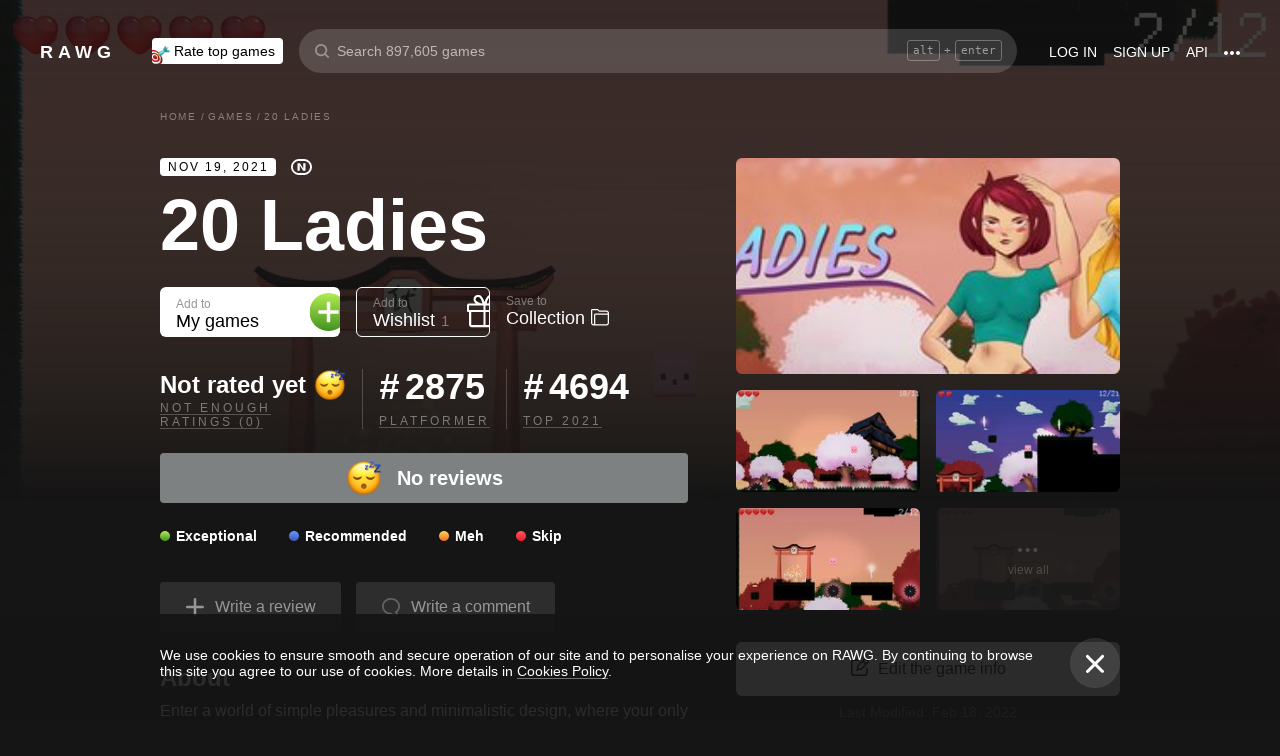

--- FILE ---
content_type: application/javascript
request_url: https://rawg.io/assets/client/js/133.ec8b7da9cc27.js
body_size: 26194
content:
/*! For license information please see 133.ec8b7da9cc27.js.LICENSE */
(window.webpackJsonp=window.webpackJsonp||[]).push([[133],{"81f82a0211":function(t,e,n){(function(e){var n;window,n=function(){return function(t){var e={};function n(r){if(e[r])return e[r].exports;var o=e[r]={i:r,l:!1,exports:{}};return t[r].call(o.exports,o,o.exports,n),o.l=!0,o.exports}return n.m=t,n.c=e,n.d=function(t,e,r){n.o(t,e)||Object.defineProperty(t,e,{enumerable:!0,get:r})},n.r=function(t){"undefined"!=typeof Symbol&&Symbol.toStringTag&&Object.defineProperty(t,Symbol.toStringTag,{value:"Module"}),Object.defineProperty(t,"__esModule",{value:!0})},n.t=function(t,e){if(1&e&&(t=n(t)),8&e)return t;if(4&e&&"object"==typeof t&&t&&t.__esModule)return t;var r=Object.create(null);if(n.r(r),Object.defineProperty(r,"default",{enumerable:!0,value:t}),2&e&&"string"!=typeof t)for(var o in t)n.d(r,o,function(e){return t[e]}.bind(null,o));return r},n.n=function(t){var e=t&&t.__esModule?function(){return t.default}:function(){return t};return n.d(e,"a",e),e},n.o=function(t,e){return Object.prototype.hasOwnProperty.call(t,e)},n.p="",n(n.s=2)}([function(t,e,n){!function(t){"use strict";var e=function(t){var e,n=new Float64Array(16);if(t)for(e=0;e<t.length;e++)n[e]=t[e];return n},r=function(){throw new Error("no PRNG")},o=new Uint8Array(16),i=new Uint8Array(32);i[0]=9;var s=e(),c=e([1]),a=e([56129,1]),u=e([30883,4953,19914,30187,55467,16705,2637,112,59544,30585,16505,36039,65139,11119,27886,20995]),h=e([61785,9906,39828,60374,45398,33411,5274,224,53552,61171,33010,6542,64743,22239,55772,9222]),p=e([54554,36645,11616,51542,42930,38181,51040,26924,56412,64982,57905,49316,21502,52590,14035,8553]),f=e([26200,26214,26214,26214,26214,26214,26214,26214,26214,26214,26214,26214,26214,26214,26214,26214]),l=e([41136,18958,6951,50414,58488,44335,6150,12099,55207,15867,153,11085,57099,20417,9344,11139]);function d(t,e,n,r){t[e]=n>>24&255,t[e+1]=n>>16&255,t[e+2]=n>>8&255,t[e+3]=255&n,t[e+4]=r>>24&255,t[e+5]=r>>16&255,t[e+6]=r>>8&255,t[e+7]=255&r}function y(t,e,n,r,o){var i,s=0;for(i=0;i<o;i++)s|=t[e+i]^n[r+i];return(1&s-1>>>8)-1}function v(t,e,n,r){return y(t,e,n,r,16)}function g(t,e,n,r){return y(t,e,n,r,32)}function b(t,e,n,r){!function(t,e,n,r){for(var o,i=255&r[0]|(255&r[1])<<8|(255&r[2])<<16|(255&r[3])<<24,s=255&n[0]|(255&n[1])<<8|(255&n[2])<<16|(255&n[3])<<24,c=255&n[4]|(255&n[5])<<8|(255&n[6])<<16|(255&n[7])<<24,a=255&n[8]|(255&n[9])<<8|(255&n[10])<<16|(255&n[11])<<24,u=255&n[12]|(255&n[13])<<8|(255&n[14])<<16|(255&n[15])<<24,h=255&r[4]|(255&r[5])<<8|(255&r[6])<<16|(255&r[7])<<24,p=255&e[0]|(255&e[1])<<8|(255&e[2])<<16|(255&e[3])<<24,f=255&e[4]|(255&e[5])<<8|(255&e[6])<<16|(255&e[7])<<24,l=255&e[8]|(255&e[9])<<8|(255&e[10])<<16|(255&e[11])<<24,d=255&e[12]|(255&e[13])<<8|(255&e[14])<<16|(255&e[15])<<24,y=255&r[8]|(255&r[9])<<8|(255&r[10])<<16|(255&r[11])<<24,v=255&n[16]|(255&n[17])<<8|(255&n[18])<<16|(255&n[19])<<24,g=255&n[20]|(255&n[21])<<8|(255&n[22])<<16|(255&n[23])<<24,b=255&n[24]|(255&n[25])<<8|(255&n[26])<<16|(255&n[27])<<24,m=255&n[28]|(255&n[29])<<8|(255&n[30])<<16|(255&n[31])<<24,w=255&r[12]|(255&r[13])<<8|(255&r[14])<<16|(255&r[15])<<24,_=i,S=s,k=c,T=a,O=u,C=h,A=p,E=f,P=l,x=d,L=y,R=v,U=g,M=b,j=m,I=w,N=0;N<20;N+=2)_^=(o=(U^=(o=(P^=(o=(O^=(o=_+U|0)<<7|o>>>25)+_|0)<<9|o>>>23)+O|0)<<13|o>>>19)+P|0)<<18|o>>>14,C^=(o=(S^=(o=(M^=(o=(x^=(o=C+S|0)<<7|o>>>25)+C|0)<<9|o>>>23)+x|0)<<13|o>>>19)+M|0)<<18|o>>>14,L^=(o=(A^=(o=(k^=(o=(j^=(o=L+A|0)<<7|o>>>25)+L|0)<<9|o>>>23)+j|0)<<13|o>>>19)+k|0)<<18|o>>>14,I^=(o=(R^=(o=(E^=(o=(T^=(o=I+R|0)<<7|o>>>25)+I|0)<<9|o>>>23)+T|0)<<13|o>>>19)+E|0)<<18|o>>>14,_^=(o=(T^=(o=(k^=(o=(S^=(o=_+T|0)<<7|o>>>25)+_|0)<<9|o>>>23)+S|0)<<13|o>>>19)+k|0)<<18|o>>>14,C^=(o=(O^=(o=(E^=(o=(A^=(o=C+O|0)<<7|o>>>25)+C|0)<<9|o>>>23)+A|0)<<13|o>>>19)+E|0)<<18|o>>>14,L^=(o=(x^=(o=(P^=(o=(R^=(o=L+x|0)<<7|o>>>25)+L|0)<<9|o>>>23)+R|0)<<13|o>>>19)+P|0)<<18|o>>>14,I^=(o=(j^=(o=(M^=(o=(U^=(o=I+j|0)<<7|o>>>25)+I|0)<<9|o>>>23)+U|0)<<13|o>>>19)+M|0)<<18|o>>>14;_=_+i|0,S=S+s|0,k=k+c|0,T=T+a|0,O=O+u|0,C=C+h|0,A=A+p|0,E=E+f|0,P=P+l|0,x=x+d|0,L=L+y|0,R=R+v|0,U=U+g|0,M=M+b|0,j=j+m|0,I=I+w|0,t[0]=_>>>0&255,t[1]=_>>>8&255,t[2]=_>>>16&255,t[3]=_>>>24&255,t[4]=S>>>0&255,t[5]=S>>>8&255,t[6]=S>>>16&255,t[7]=S>>>24&255,t[8]=k>>>0&255,t[9]=k>>>8&255,t[10]=k>>>16&255,t[11]=k>>>24&255,t[12]=T>>>0&255,t[13]=T>>>8&255,t[14]=T>>>16&255,t[15]=T>>>24&255,t[16]=O>>>0&255,t[17]=O>>>8&255,t[18]=O>>>16&255,t[19]=O>>>24&255,t[20]=C>>>0&255,t[21]=C>>>8&255,t[22]=C>>>16&255,t[23]=C>>>24&255,t[24]=A>>>0&255,t[25]=A>>>8&255,t[26]=A>>>16&255,t[27]=A>>>24&255,t[28]=E>>>0&255,t[29]=E>>>8&255,t[30]=E>>>16&255,t[31]=E>>>24&255,t[32]=P>>>0&255,t[33]=P>>>8&255,t[34]=P>>>16&255,t[35]=P>>>24&255,t[36]=x>>>0&255,t[37]=x>>>8&255,t[38]=x>>>16&255,t[39]=x>>>24&255,t[40]=L>>>0&255,t[41]=L>>>8&255,t[42]=L>>>16&255,t[43]=L>>>24&255,t[44]=R>>>0&255,t[45]=R>>>8&255,t[46]=R>>>16&255,t[47]=R>>>24&255,t[48]=U>>>0&255,t[49]=U>>>8&255,t[50]=U>>>16&255,t[51]=U>>>24&255,t[52]=M>>>0&255,t[53]=M>>>8&255,t[54]=M>>>16&255,t[55]=M>>>24&255,t[56]=j>>>0&255,t[57]=j>>>8&255,t[58]=j>>>16&255,t[59]=j>>>24&255,t[60]=I>>>0&255,t[61]=I>>>8&255,t[62]=I>>>16&255,t[63]=I>>>24&255}(t,e,n,r)}function m(t,e,n,r){!function(t,e,n,r){for(var o,i=255&r[0]|(255&r[1])<<8|(255&r[2])<<16|(255&r[3])<<24,s=255&n[0]|(255&n[1])<<8|(255&n[2])<<16|(255&n[3])<<24,c=255&n[4]|(255&n[5])<<8|(255&n[6])<<16|(255&n[7])<<24,a=255&n[8]|(255&n[9])<<8|(255&n[10])<<16|(255&n[11])<<24,u=255&n[12]|(255&n[13])<<8|(255&n[14])<<16|(255&n[15])<<24,h=255&r[4]|(255&r[5])<<8|(255&r[6])<<16|(255&r[7])<<24,p=255&e[0]|(255&e[1])<<8|(255&e[2])<<16|(255&e[3])<<24,f=255&e[4]|(255&e[5])<<8|(255&e[6])<<16|(255&e[7])<<24,l=255&e[8]|(255&e[9])<<8|(255&e[10])<<16|(255&e[11])<<24,d=255&e[12]|(255&e[13])<<8|(255&e[14])<<16|(255&e[15])<<24,y=255&r[8]|(255&r[9])<<8|(255&r[10])<<16|(255&r[11])<<24,v=255&n[16]|(255&n[17])<<8|(255&n[18])<<16|(255&n[19])<<24,g=255&n[20]|(255&n[21])<<8|(255&n[22])<<16|(255&n[23])<<24,b=255&n[24]|(255&n[25])<<8|(255&n[26])<<16|(255&n[27])<<24,m=255&n[28]|(255&n[29])<<8|(255&n[30])<<16|(255&n[31])<<24,w=255&r[12]|(255&r[13])<<8|(255&r[14])<<16|(255&r[15])<<24,_=0;_<20;_+=2)i^=(o=(g^=(o=(l^=(o=(u^=(o=i+g|0)<<7|o>>>25)+i|0)<<9|o>>>23)+u|0)<<13|o>>>19)+l|0)<<18|o>>>14,h^=(o=(s^=(o=(b^=(o=(d^=(o=h+s|0)<<7|o>>>25)+h|0)<<9|o>>>23)+d|0)<<13|o>>>19)+b|0)<<18|o>>>14,y^=(o=(p^=(o=(c^=(o=(m^=(o=y+p|0)<<7|o>>>25)+y|0)<<9|o>>>23)+m|0)<<13|o>>>19)+c|0)<<18|o>>>14,w^=(o=(v^=(o=(f^=(o=(a^=(o=w+v|0)<<7|o>>>25)+w|0)<<9|o>>>23)+a|0)<<13|o>>>19)+f|0)<<18|o>>>14,i^=(o=(a^=(o=(c^=(o=(s^=(o=i+a|0)<<7|o>>>25)+i|0)<<9|o>>>23)+s|0)<<13|o>>>19)+c|0)<<18|o>>>14,h^=(o=(u^=(o=(f^=(o=(p^=(o=h+u|0)<<7|o>>>25)+h|0)<<9|o>>>23)+p|0)<<13|o>>>19)+f|0)<<18|o>>>14,y^=(o=(d^=(o=(l^=(o=(v^=(o=y+d|0)<<7|o>>>25)+y|0)<<9|o>>>23)+v|0)<<13|o>>>19)+l|0)<<18|o>>>14,w^=(o=(m^=(o=(b^=(o=(g^=(o=w+m|0)<<7|o>>>25)+w|0)<<9|o>>>23)+g|0)<<13|o>>>19)+b|0)<<18|o>>>14;t[0]=i>>>0&255,t[1]=i>>>8&255,t[2]=i>>>16&255,t[3]=i>>>24&255,t[4]=h>>>0&255,t[5]=h>>>8&255,t[6]=h>>>16&255,t[7]=h>>>24&255,t[8]=y>>>0&255,t[9]=y>>>8&255,t[10]=y>>>16&255,t[11]=y>>>24&255,t[12]=w>>>0&255,t[13]=w>>>8&255,t[14]=w>>>16&255,t[15]=w>>>24&255,t[16]=p>>>0&255,t[17]=p>>>8&255,t[18]=p>>>16&255,t[19]=p>>>24&255,t[20]=f>>>0&255,t[21]=f>>>8&255,t[22]=f>>>16&255,t[23]=f>>>24&255,t[24]=l>>>0&255,t[25]=l>>>8&255,t[26]=l>>>16&255,t[27]=l>>>24&255,t[28]=d>>>0&255,t[29]=d>>>8&255,t[30]=d>>>16&255,t[31]=d>>>24&255}(t,e,n,r)}var w=new Uint8Array([101,120,112,97,110,100,32,51,50,45,98,121,116,101,32,107]);function _(t,e,n,r,o,i,s){var c,a,u=new Uint8Array(16),h=new Uint8Array(64);for(a=0;a<16;a++)u[a]=0;for(a=0;a<8;a++)u[a]=i[a];for(;o>=64;){for(b(h,u,s,w),a=0;a<64;a++)t[e+a]=n[r+a]^h[a];for(c=1,a=8;a<16;a++)c=c+(255&u[a])|0,u[a]=255&c,c>>>=8;o-=64,e+=64,r+=64}if(o>0)for(b(h,u,s,w),a=0;a<o;a++)t[e+a]=n[r+a]^h[a];return 0}function S(t,e,n,r,o){var i,s,c=new Uint8Array(16),a=new Uint8Array(64);for(s=0;s<16;s++)c[s]=0;for(s=0;s<8;s++)c[s]=r[s];for(;n>=64;){for(b(a,c,o,w),s=0;s<64;s++)t[e+s]=a[s];for(i=1,s=8;s<16;s++)i=i+(255&c[s])|0,c[s]=255&i,i>>>=8;n-=64,e+=64}if(n>0)for(b(a,c,o,w),s=0;s<n;s++)t[e+s]=a[s];return 0}function k(t,e,n,r,o){var i=new Uint8Array(32);m(i,r,o,w);for(var s=new Uint8Array(8),c=0;c<8;c++)s[c]=r[c+16];return S(t,e,n,s,i)}function T(t,e,n,r,o,i,s){var c=new Uint8Array(32);m(c,i,s,w);for(var a=new Uint8Array(8),u=0;u<8;u++)a[u]=i[u+16];return _(t,e,n,r,o,a,c)}var O=function(t){var e,n,r,o,i,s,c,a;this.buffer=new Uint8Array(16),this.r=new Uint16Array(10),this.h=new Uint16Array(10),this.pad=new Uint16Array(8),this.leftover=0,this.fin=0,e=255&t[0]|(255&t[1])<<8,this.r[0]=8191&e,n=255&t[2]|(255&t[3])<<8,this.r[1]=8191&(e>>>13|n<<3),r=255&t[4]|(255&t[5])<<8,this.r[2]=7939&(n>>>10|r<<6),o=255&t[6]|(255&t[7])<<8,this.r[3]=8191&(r>>>7|o<<9),i=255&t[8]|(255&t[9])<<8,this.r[4]=255&(o>>>4|i<<12),this.r[5]=i>>>1&8190,s=255&t[10]|(255&t[11])<<8,this.r[6]=8191&(i>>>14|s<<2),c=255&t[12]|(255&t[13])<<8,this.r[7]=8065&(s>>>11|c<<5),a=255&t[14]|(255&t[15])<<8,this.r[8]=8191&(c>>>8|a<<8),this.r[9]=a>>>5&127,this.pad[0]=255&t[16]|(255&t[17])<<8,this.pad[1]=255&t[18]|(255&t[19])<<8,this.pad[2]=255&t[20]|(255&t[21])<<8,this.pad[3]=255&t[22]|(255&t[23])<<8,this.pad[4]=255&t[24]|(255&t[25])<<8,this.pad[5]=255&t[26]|(255&t[27])<<8,this.pad[6]=255&t[28]|(255&t[29])<<8,this.pad[7]=255&t[30]|(255&t[31])<<8};function C(t,e,n,r,o,i){var s=new O(i);return s.update(n,r,o),s.finish(t,e),0}function A(t,e,n,r,o,i){var s=new Uint8Array(16);return C(s,0,n,r,o,i),v(t,e,s,0)}function E(t,e,n,r,o){var i;if(n<32)return-1;for(T(t,0,e,0,n,r,o),C(t,16,t,32,n-32,t),i=0;i<16;i++)t[i]=0;return 0}function P(t,e,n,r,o){var i,s=new Uint8Array(32);if(n<32)return-1;if(k(s,0,32,r,o),0!==A(e,16,e,32,n-32,s))return-1;for(T(t,0,e,0,n,r,o),i=0;i<32;i++)t[i]=0;return 0}function x(t,e){var n;for(n=0;n<16;n++)t[n]=0|e[n]}function L(t){var e,n,r=1;for(e=0;e<16;e++)n=t[e]+r+65535,r=Math.floor(n/65536),t[e]=n-65536*r;t[0]+=r-1+37*(r-1)}function R(t,e,n){for(var r,o=~(n-1),i=0;i<16;i++)r=o&(t[i]^e[i]),t[i]^=r,e[i]^=r}function U(t,n){var r,o,i,s=e(),c=e();for(r=0;r<16;r++)c[r]=n[r];for(L(c),L(c),L(c),o=0;o<2;o++){for(s[0]=c[0]-65517,r=1;r<15;r++)s[r]=c[r]-65535-(s[r-1]>>16&1),s[r-1]&=65535;s[15]=c[15]-32767-(s[14]>>16&1),i=s[15]>>16&1,s[14]&=65535,R(c,s,1-i)}for(r=0;r<16;r++)t[2*r]=255&c[r],t[2*r+1]=c[r]>>8}function M(t,e){var n=new Uint8Array(32),r=new Uint8Array(32);return U(n,t),U(r,e),g(n,0,r,0)}function j(t){var e=new Uint8Array(32);return U(e,t),1&e[0]}function I(t,e){var n;for(n=0;n<16;n++)t[n]=e[2*n]+(e[2*n+1]<<8);t[15]&=32767}function N(t,e,n){for(var r=0;r<16;r++)t[r]=e[r]+n[r]}function D(t,e,n){for(var r=0;r<16;r++)t[r]=e[r]-n[r]}function B(t,e,n){var r,o,i=0,s=0,c=0,a=0,u=0,h=0,p=0,f=0,l=0,d=0,y=0,v=0,g=0,b=0,m=0,w=0,_=0,S=0,k=0,T=0,O=0,C=0,A=0,E=0,P=0,x=0,L=0,R=0,U=0,M=0,j=0,I=n[0],N=n[1],D=n[2],B=n[3],z=n[4],H=n[5],q=n[6],F=n[7],J=n[8],X=n[9],Y=n[10],K=n[11],W=n[12],G=n[13],Z=n[14],V=n[15];i+=(r=e[0])*I,s+=r*N,c+=r*D,a+=r*B,u+=r*z,h+=r*H,p+=r*q,f+=r*F,l+=r*J,d+=r*X,y+=r*Y,v+=r*K,g+=r*W,b+=r*G,m+=r*Z,w+=r*V,s+=(r=e[1])*I,c+=r*N,a+=r*D,u+=r*B,h+=r*z,p+=r*H,f+=r*q,l+=r*F,d+=r*J,y+=r*X,v+=r*Y,g+=r*K,b+=r*W,m+=r*G,w+=r*Z,_+=r*V,c+=(r=e[2])*I,a+=r*N,u+=r*D,h+=r*B,p+=r*z,f+=r*H,l+=r*q,d+=r*F,y+=r*J,v+=r*X,g+=r*Y,b+=r*K,m+=r*W,w+=r*G,_+=r*Z,S+=r*V,a+=(r=e[3])*I,u+=r*N,h+=r*D,p+=r*B,f+=r*z,l+=r*H,d+=r*q,y+=r*F,v+=r*J,g+=r*X,b+=r*Y,m+=r*K,w+=r*W,_+=r*G,S+=r*Z,k+=r*V,u+=(r=e[4])*I,h+=r*N,p+=r*D,f+=r*B,l+=r*z,d+=r*H,y+=r*q,v+=r*F,g+=r*J,b+=r*X,m+=r*Y,w+=r*K,_+=r*W,S+=r*G,k+=r*Z,T+=r*V,h+=(r=e[5])*I,p+=r*N,f+=r*D,l+=r*B,d+=r*z,y+=r*H,v+=r*q,g+=r*F,b+=r*J,m+=r*X,w+=r*Y,_+=r*K,S+=r*W,k+=r*G,T+=r*Z,O+=r*V,p+=(r=e[6])*I,f+=r*N,l+=r*D,d+=r*B,y+=r*z,v+=r*H,g+=r*q,b+=r*F,m+=r*J,w+=r*X,_+=r*Y,S+=r*K,k+=r*W,T+=r*G,O+=r*Z,C+=r*V,f+=(r=e[7])*I,l+=r*N,d+=r*D,y+=r*B,v+=r*z,g+=r*H,b+=r*q,m+=r*F,w+=r*J,_+=r*X,S+=r*Y,k+=r*K,T+=r*W,O+=r*G,C+=r*Z,A+=r*V,l+=(r=e[8])*I,d+=r*N,y+=r*D,v+=r*B,g+=r*z,b+=r*H,m+=r*q,w+=r*F,_+=r*J,S+=r*X,k+=r*Y,T+=r*K,O+=r*W,C+=r*G,A+=r*Z,E+=r*V,d+=(r=e[9])*I,y+=r*N,v+=r*D,g+=r*B,b+=r*z,m+=r*H,w+=r*q,_+=r*F,S+=r*J,k+=r*X,T+=r*Y,O+=r*K,C+=r*W,A+=r*G,E+=r*Z,P+=r*V,y+=(r=e[10])*I,v+=r*N,g+=r*D,b+=r*B,m+=r*z,w+=r*H,_+=r*q,S+=r*F,k+=r*J,T+=r*X,O+=r*Y,C+=r*K,A+=r*W,E+=r*G,P+=r*Z,x+=r*V,v+=(r=e[11])*I,g+=r*N,b+=r*D,m+=r*B,w+=r*z,_+=r*H,S+=r*q,k+=r*F,T+=r*J,O+=r*X,C+=r*Y,A+=r*K,E+=r*W,P+=r*G,x+=r*Z,L+=r*V,g+=(r=e[12])*I,b+=r*N,m+=r*D,w+=r*B,_+=r*z,S+=r*H,k+=r*q,T+=r*F,O+=r*J,C+=r*X,A+=r*Y,E+=r*K,P+=r*W,x+=r*G,L+=r*Z,R+=r*V,b+=(r=e[13])*I,m+=r*N,w+=r*D,_+=r*B,S+=r*z,k+=r*H,T+=r*q,O+=r*F,C+=r*J,A+=r*X,E+=r*Y,P+=r*K,x+=r*W,L+=r*G,R+=r*Z,U+=r*V,m+=(r=e[14])*I,w+=r*N,_+=r*D,S+=r*B,k+=r*z,T+=r*H,O+=r*q,C+=r*F,A+=r*J,E+=r*X,P+=r*Y,x+=r*K,L+=r*W,R+=r*G,U+=r*Z,M+=r*V,w+=(r=e[15])*I,s+=38*(S+=r*D),c+=38*(k+=r*B),a+=38*(T+=r*z),u+=38*(O+=r*H),h+=38*(C+=r*q),p+=38*(A+=r*F),f+=38*(E+=r*J),l+=38*(P+=r*X),d+=38*(x+=r*Y),y+=38*(L+=r*K),v+=38*(R+=r*W),g+=38*(U+=r*G),b+=38*(M+=r*Z),m+=38*(j+=r*V),i=(r=(i+=38*(_+=r*N))+(o=1)+65535)-65536*(o=Math.floor(r/65536)),s=(r=s+o+65535)-65536*(o=Math.floor(r/65536)),c=(r=c+o+65535)-65536*(o=Math.floor(r/65536)),a=(r=a+o+65535)-65536*(o=Math.floor(r/65536)),u=(r=u+o+65535)-65536*(o=Math.floor(r/65536)),h=(r=h+o+65535)-65536*(o=Math.floor(r/65536)),p=(r=p+o+65535)-65536*(o=Math.floor(r/65536)),f=(r=f+o+65535)-65536*(o=Math.floor(r/65536)),l=(r=l+o+65535)-65536*(o=Math.floor(r/65536)),d=(r=d+o+65535)-65536*(o=Math.floor(r/65536)),y=(r=y+o+65535)-65536*(o=Math.floor(r/65536)),v=(r=v+o+65535)-65536*(o=Math.floor(r/65536)),g=(r=g+o+65535)-65536*(o=Math.floor(r/65536)),b=(r=b+o+65535)-65536*(o=Math.floor(r/65536)),m=(r=m+o+65535)-65536*(o=Math.floor(r/65536)),w=(r=w+o+65535)-65536*(o=Math.floor(r/65536)),i=(r=(i+=o-1+37*(o-1))+(o=1)+65535)-65536*(o=Math.floor(r/65536)),s=(r=s+o+65535)-65536*(o=Math.floor(r/65536)),c=(r=c+o+65535)-65536*(o=Math.floor(r/65536)),a=(r=a+o+65535)-65536*(o=Math.floor(r/65536)),u=(r=u+o+65535)-65536*(o=Math.floor(r/65536)),h=(r=h+o+65535)-65536*(o=Math.floor(r/65536)),p=(r=p+o+65535)-65536*(o=Math.floor(r/65536)),f=(r=f+o+65535)-65536*(o=Math.floor(r/65536)),l=(r=l+o+65535)-65536*(o=Math.floor(r/65536)),d=(r=d+o+65535)-65536*(o=Math.floor(r/65536)),y=(r=y+o+65535)-65536*(o=Math.floor(r/65536)),v=(r=v+o+65535)-65536*(o=Math.floor(r/65536)),g=(r=g+o+65535)-65536*(o=Math.floor(r/65536)),b=(r=b+o+65535)-65536*(o=Math.floor(r/65536)),m=(r=m+o+65535)-65536*(o=Math.floor(r/65536)),w=(r=w+o+65535)-65536*(o=Math.floor(r/65536)),i+=o-1+37*(o-1),t[0]=i,t[1]=s,t[2]=c,t[3]=a,t[4]=u,t[5]=h,t[6]=p,t[7]=f,t[8]=l,t[9]=d,t[10]=y,t[11]=v,t[12]=g,t[13]=b,t[14]=m,t[15]=w}function z(t,e){B(t,e,e)}function H(t,n){var r,o=e();for(r=0;r<16;r++)o[r]=n[r];for(r=253;r>=0;r--)z(o,o),2!==r&&4!==r&&B(o,o,n);for(r=0;r<16;r++)t[r]=o[r]}function q(t,n,r){var o,i,s=new Uint8Array(32),c=new Float64Array(80),u=e(),h=e(),p=e(),f=e(),l=e(),d=e();for(i=0;i<31;i++)s[i]=n[i];for(s[31]=127&n[31]|64,s[0]&=248,I(c,r),i=0;i<16;i++)h[i]=c[i],f[i]=u[i]=p[i]=0;for(u[0]=f[0]=1,i=254;i>=0;--i)R(u,h,o=s[i>>>3]>>>(7&i)&1),R(p,f,o),N(l,u,p),D(u,u,p),N(p,h,f),D(h,h,f),z(f,l),z(d,u),B(u,p,u),B(p,h,l),N(l,u,p),D(u,u,p),z(h,u),D(p,f,d),B(u,p,a),N(u,u,f),B(p,p,u),B(u,f,d),B(f,h,c),z(h,l),R(u,h,o),R(p,f,o);for(i=0;i<16;i++)c[i+16]=u[i],c[i+32]=p[i],c[i+48]=h[i],c[i+64]=f[i];var y=c.subarray(32),v=c.subarray(16);return H(y,y),B(v,v,y),U(t,v),0}function F(t,e){return q(t,e,i)}function J(t,e){return r(e,32),F(t,e)}function X(t,e,n){var r=new Uint8Array(32);return q(r,n,e),m(t,o,r,w)}O.prototype.blocks=function(t,e,n){for(var r,o,i,s,c,a,u,h,p,f,l,d,y,v,g,b,m,w,_,S=this.fin?0:2048,k=this.h[0],T=this.h[1],O=this.h[2],C=this.h[3],A=this.h[4],E=this.h[5],P=this.h[6],x=this.h[7],L=this.h[8],R=this.h[9],U=this.r[0],M=this.r[1],j=this.r[2],I=this.r[3],N=this.r[4],D=this.r[5],B=this.r[6],z=this.r[7],H=this.r[8],q=this.r[9];n>=16;)f=p=0,f+=(k+=8191&(r=255&t[e+0]|(255&t[e+1])<<8))*U,f+=(T+=8191&(r>>>13|(o=255&t[e+2]|(255&t[e+3])<<8)<<3))*(5*q),f+=(O+=8191&(o>>>10|(i=255&t[e+4]|(255&t[e+5])<<8)<<6))*(5*H),f+=(C+=8191&(i>>>7|(s=255&t[e+6]|(255&t[e+7])<<8)<<9))*(5*z),p=(f+=(A+=8191&(s>>>4|(c=255&t[e+8]|(255&t[e+9])<<8)<<12))*(5*B))>>>13,f&=8191,f+=(E+=c>>>1&8191)*(5*D),f+=(P+=8191&(c>>>14|(a=255&t[e+10]|(255&t[e+11])<<8)<<2))*(5*N),f+=(x+=8191&(a>>>11|(u=255&t[e+12]|(255&t[e+13])<<8)<<5))*(5*I),f+=(L+=8191&(u>>>8|(h=255&t[e+14]|(255&t[e+15])<<8)<<8))*(5*j),l=p+=(f+=(R+=h>>>5|S)*(5*M))>>>13,l+=k*M,l+=T*U,l+=O*(5*q),l+=C*(5*H),p=(l+=A*(5*z))>>>13,l&=8191,l+=E*(5*B),l+=P*(5*D),l+=x*(5*N),l+=L*(5*I),p+=(l+=R*(5*j))>>>13,l&=8191,d=p,d+=k*j,d+=T*M,d+=O*U,d+=C*(5*q),p=(d+=A*(5*H))>>>13,d&=8191,d+=E*(5*z),d+=P*(5*B),d+=x*(5*D),d+=L*(5*N),y=p+=(d+=R*(5*I))>>>13,y+=k*I,y+=T*j,y+=O*M,y+=C*U,p=(y+=A*(5*q))>>>13,y&=8191,y+=E*(5*H),y+=P*(5*z),y+=x*(5*B),y+=L*(5*D),v=p+=(y+=R*(5*N))>>>13,v+=k*N,v+=T*I,v+=O*j,v+=C*M,p=(v+=A*U)>>>13,v&=8191,v+=E*(5*q),v+=P*(5*H),v+=x*(5*z),v+=L*(5*B),g=p+=(v+=R*(5*D))>>>13,g+=k*D,g+=T*N,g+=O*I,g+=C*j,p=(g+=A*M)>>>13,g&=8191,g+=E*U,g+=P*(5*q),g+=x*(5*H),g+=L*(5*z),b=p+=(g+=R*(5*B))>>>13,b+=k*B,b+=T*D,b+=O*N,b+=C*I,p=(b+=A*j)>>>13,b&=8191,b+=E*M,b+=P*U,b+=x*(5*q),b+=L*(5*H),m=p+=(b+=R*(5*z))>>>13,m+=k*z,m+=T*B,m+=O*D,m+=C*N,p=(m+=A*I)>>>13,m&=8191,m+=E*j,m+=P*M,m+=x*U,m+=L*(5*q),w=p+=(m+=R*(5*H))>>>13,w+=k*H,w+=T*z,w+=O*B,w+=C*D,p=(w+=A*N)>>>13,w&=8191,w+=E*I,w+=P*j,w+=x*M,w+=L*U,_=p+=(w+=R*(5*q))>>>13,_+=k*q,_+=T*H,_+=O*z,_+=C*B,p=(_+=A*D)>>>13,_&=8191,_+=E*N,_+=P*I,_+=x*j,_+=L*M,k=f=8191&(p=(p=((p+=(_+=R*U)>>>13)<<2)+p|0)+(f&=8191)|0),T=l+=p>>>=13,O=d&=8191,C=y&=8191,A=v&=8191,E=g&=8191,P=b&=8191,x=m&=8191,L=w&=8191,R=_&=8191,e+=16,n-=16;this.h[0]=k,this.h[1]=T,this.h[2]=O,this.h[3]=C,this.h[4]=A,this.h[5]=E,this.h[6]=P,this.h[7]=x,this.h[8]=L,this.h[9]=R},O.prototype.finish=function(t,e){var n,r,o,i,s=new Uint16Array(10);if(this.leftover){for(i=this.leftover,this.buffer[i++]=1;i<16;i++)this.buffer[i]=0;this.fin=1,this.blocks(this.buffer,0,16)}for(n=this.h[1]>>>13,this.h[1]&=8191,i=2;i<10;i++)this.h[i]+=n,n=this.h[i]>>>13,this.h[i]&=8191;for(this.h[0]+=5*n,n=this.h[0]>>>13,this.h[0]&=8191,this.h[1]+=n,n=this.h[1]>>>13,this.h[1]&=8191,this.h[2]+=n,s[0]=this.h[0]+5,n=s[0]>>>13,s[0]&=8191,i=1;i<10;i++)s[i]=this.h[i]+n,n=s[i]>>>13,s[i]&=8191;for(s[9]-=8192,r=(1^n)-1,i=0;i<10;i++)s[i]&=r;for(r=~r,i=0;i<10;i++)this.h[i]=this.h[i]&r|s[i];for(this.h[0]=65535&(this.h[0]|this.h[1]<<13),this.h[1]=65535&(this.h[1]>>>3|this.h[2]<<10),this.h[2]=65535&(this.h[2]>>>6|this.h[3]<<7),this.h[3]=65535&(this.h[3]>>>9|this.h[4]<<4),this.h[4]=65535&(this.h[4]>>>12|this.h[5]<<1|this.h[6]<<14),this.h[5]=65535&(this.h[6]>>>2|this.h[7]<<11),this.h[6]=65535&(this.h[7]>>>5|this.h[8]<<8),this.h[7]=65535&(this.h[8]>>>8|this.h[9]<<5),o=this.h[0]+this.pad[0],this.h[0]=65535&o,i=1;i<8;i++)o=(this.h[i]+this.pad[i]|0)+(o>>>16)|0,this.h[i]=65535&o;t[e+0]=this.h[0]>>>0&255,t[e+1]=this.h[0]>>>8&255,t[e+2]=this.h[1]>>>0&255,t[e+3]=this.h[1]>>>8&255,t[e+4]=this.h[2]>>>0&255,t[e+5]=this.h[2]>>>8&255,t[e+6]=this.h[3]>>>0&255,t[e+7]=this.h[3]>>>8&255,t[e+8]=this.h[4]>>>0&255,t[e+9]=this.h[4]>>>8&255,t[e+10]=this.h[5]>>>0&255,t[e+11]=this.h[5]>>>8&255,t[e+12]=this.h[6]>>>0&255,t[e+13]=this.h[6]>>>8&255,t[e+14]=this.h[7]>>>0&255,t[e+15]=this.h[7]>>>8&255},O.prototype.update=function(t,e,n){var r,o;if(this.leftover){for((o=16-this.leftover)>n&&(o=n),r=0;r<o;r++)this.buffer[this.leftover+r]=t[e+r];if(n-=o,e+=o,this.leftover+=o,this.leftover<16)return;this.blocks(this.buffer,0,16),this.leftover=0}if(n>=16&&(o=n-n%16,this.blocks(t,e,o),e+=o,n-=o),n){for(r=0;r<n;r++)this.buffer[this.leftover+r]=t[e+r];this.leftover+=n}};var Y=E,K=P,W=[1116352408,3609767458,1899447441,602891725,3049323471,3964484399,3921009573,2173295548,961987163,4081628472,1508970993,3053834265,2453635748,2937671579,2870763221,3664609560,3624381080,2734883394,310598401,1164996542,607225278,1323610764,1426881987,3590304994,1925078388,4068182383,2162078206,991336113,2614888103,633803317,3248222580,3479774868,3835390401,2666613458,4022224774,944711139,264347078,2341262773,604807628,2007800933,770255983,1495990901,1249150122,1856431235,1555081692,3175218132,1996064986,2198950837,2554220882,3999719339,2821834349,766784016,2952996808,2566594879,3210313671,3203337956,3336571891,1034457026,3584528711,2466948901,113926993,3758326383,338241895,168717936,666307205,1188179964,773529912,1546045734,1294757372,1522805485,1396182291,2643833823,1695183700,2343527390,1986661051,1014477480,2177026350,1206759142,2456956037,344077627,2730485921,1290863460,2820302411,3158454273,3259730800,3505952657,3345764771,106217008,3516065817,3606008344,3600352804,1432725776,4094571909,1467031594,275423344,851169720,430227734,3100823752,506948616,1363258195,659060556,3750685593,883997877,3785050280,958139571,3318307427,1322822218,3812723403,1537002063,2003034995,1747873779,3602036899,1955562222,1575990012,2024104815,1125592928,2227730452,2716904306,2361852424,442776044,2428436474,593698344,2756734187,3733110249,3204031479,2999351573,3329325298,3815920427,3391569614,3928383900,3515267271,566280711,3940187606,3454069534,4118630271,4000239992,116418474,1914138554,174292421,2731055270,289380356,3203993006,460393269,320620315,685471733,587496836,852142971,1086792851,1017036298,365543100,1126000580,2618297676,1288033470,3409855158,1501505948,4234509866,1607167915,987167468,1816402316,1246189591];function G(t,e,n,r){for(var o,i,s,c,a,u,h,p,f,l,d,y,v,g,b,m,w,_,S,k,T,O,C,A,E,P,x=new Int32Array(16),L=new Int32Array(16),R=t[0],U=t[1],M=t[2],j=t[3],I=t[4],N=t[5],D=t[6],B=t[7],z=e[0],H=e[1],q=e[2],F=e[3],J=e[4],X=e[5],Y=e[6],K=e[7],G=0;r>=128;){for(S=0;S<16;S++)k=8*S+G,x[S]=n[k+0]<<24|n[k+1]<<16|n[k+2]<<8|n[k+3],L[S]=n[k+4]<<24|n[k+5]<<16|n[k+6]<<8|n[k+7];for(S=0;S<80;S++)if(o=R,i=U,s=M,c=j,a=I,u=N,h=D,f=z,l=H,d=q,y=F,v=J,g=X,b=Y,C=65535&(O=K),A=O>>>16,E=65535&(T=B),P=T>>>16,C+=65535&(O=(J>>>14|I<<18)^(J>>>18|I<<14)^(I>>>9|J<<23)),A+=O>>>16,E+=65535&(T=(I>>>14|J<<18)^(I>>>18|J<<14)^(J>>>9|I<<23)),P+=T>>>16,C+=65535&(O=J&X^~J&Y),A+=O>>>16,E+=65535&(T=I&N^~I&D),P+=T>>>16,T=W[2*S],C+=65535&(O=W[2*S+1]),A+=O>>>16,E+=65535&T,P+=T>>>16,T=x[S%16],A+=(O=L[S%16])>>>16,E+=65535&T,P+=T>>>16,E+=(A+=(C+=65535&O)>>>16)>>>16,C=65535&(O=_=65535&C|A<<16),A=O>>>16,E=65535&(T=w=65535&E|(P+=E>>>16)<<16),P=T>>>16,C+=65535&(O=(z>>>28|R<<4)^(R>>>2|z<<30)^(R>>>7|z<<25)),A+=O>>>16,E+=65535&(T=(R>>>28|z<<4)^(z>>>2|R<<30)^(z>>>7|R<<25)),P+=T>>>16,A+=(O=z&H^z&q^H&q)>>>16,E+=65535&(T=R&U^R&M^U&M),P+=T>>>16,p=65535&(E+=(A+=(C+=65535&O)>>>16)>>>16)|(P+=E>>>16)<<16,m=65535&C|A<<16,C=65535&(O=y),A=O>>>16,E=65535&(T=c),P=T>>>16,A+=(O=_)>>>16,E+=65535&(T=w),P+=T>>>16,U=o,M=i,j=s,I=c=65535&(E+=(A+=(C+=65535&O)>>>16)>>>16)|(P+=E>>>16)<<16,N=a,D=u,B=h,R=p,H=f,q=l,F=d,J=y=65535&C|A<<16,X=v,Y=g,K=b,z=m,S%16==15)for(k=0;k<16;k++)T=x[k],C=65535&(O=L[k]),A=O>>>16,E=65535&T,P=T>>>16,T=x[(k+9)%16],C+=65535&(O=L[(k+9)%16]),A+=O>>>16,E+=65535&T,P+=T>>>16,w=x[(k+1)%16],C+=65535&(O=((_=L[(k+1)%16])>>>1|w<<31)^(_>>>8|w<<24)^(_>>>7|w<<25)),A+=O>>>16,E+=65535&(T=(w>>>1|_<<31)^(w>>>8|_<<24)^w>>>7),P+=T>>>16,w=x[(k+14)%16],A+=(O=((_=L[(k+14)%16])>>>19|w<<13)^(w>>>29|_<<3)^(_>>>6|w<<26))>>>16,E+=65535&(T=(w>>>19|_<<13)^(_>>>29|w<<3)^w>>>6),P+=T>>>16,P+=(E+=(A+=(C+=65535&O)>>>16)>>>16)>>>16,x[k]=65535&E|P<<16,L[k]=65535&C|A<<16;C=65535&(O=z),A=O>>>16,E=65535&(T=R),P=T>>>16,T=t[0],A+=(O=e[0])>>>16,E+=65535&T,P+=T>>>16,P+=(E+=(A+=(C+=65535&O)>>>16)>>>16)>>>16,t[0]=R=65535&E|P<<16,e[0]=z=65535&C|A<<16,C=65535&(O=H),A=O>>>16,E=65535&(T=U),P=T>>>16,T=t[1],A+=(O=e[1])>>>16,E+=65535&T,P+=T>>>16,P+=(E+=(A+=(C+=65535&O)>>>16)>>>16)>>>16,t[1]=U=65535&E|P<<16,e[1]=H=65535&C|A<<16,C=65535&(O=q),A=O>>>16,E=65535&(T=M),P=T>>>16,T=t[2],A+=(O=e[2])>>>16,E+=65535&T,P+=T>>>16,P+=(E+=(A+=(C+=65535&O)>>>16)>>>16)>>>16,t[2]=M=65535&E|P<<16,e[2]=q=65535&C|A<<16,C=65535&(O=F),A=O>>>16,E=65535&(T=j),P=T>>>16,T=t[3],A+=(O=e[3])>>>16,E+=65535&T,P+=T>>>16,P+=(E+=(A+=(C+=65535&O)>>>16)>>>16)>>>16,t[3]=j=65535&E|P<<16,e[3]=F=65535&C|A<<16,C=65535&(O=J),A=O>>>16,E=65535&(T=I),P=T>>>16,T=t[4],A+=(O=e[4])>>>16,E+=65535&T,P+=T>>>16,P+=(E+=(A+=(C+=65535&O)>>>16)>>>16)>>>16,t[4]=I=65535&E|P<<16,e[4]=J=65535&C|A<<16,C=65535&(O=X),A=O>>>16,E=65535&(T=N),P=T>>>16,T=t[5],A+=(O=e[5])>>>16,E+=65535&T,P+=T>>>16,P+=(E+=(A+=(C+=65535&O)>>>16)>>>16)>>>16,t[5]=N=65535&E|P<<16,e[5]=X=65535&C|A<<16,C=65535&(O=Y),A=O>>>16,E=65535&(T=D),P=T>>>16,T=t[6],A+=(O=e[6])>>>16,E+=65535&T,P+=T>>>16,P+=(E+=(A+=(C+=65535&O)>>>16)>>>16)>>>16,t[6]=D=65535&E|P<<16,e[6]=Y=65535&C|A<<16,C=65535&(O=K),A=O>>>16,E=65535&(T=B),P=T>>>16,T=t[7],A+=(O=e[7])>>>16,E+=65535&T,P+=T>>>16,P+=(E+=(A+=(C+=65535&O)>>>16)>>>16)>>>16,t[7]=B=65535&E|P<<16,e[7]=K=65535&C|A<<16,G+=128,r-=128}return r}function Z(t,e,n){var r,o=new Int32Array(8),i=new Int32Array(8),s=new Uint8Array(256),c=n;for(o[0]=1779033703,o[1]=3144134277,o[2]=1013904242,o[3]=2773480762,o[4]=1359893119,o[5]=2600822924,o[6]=528734635,o[7]=1541459225,i[0]=4089235720,i[1]=2227873595,i[2]=4271175723,i[3]=1595750129,i[4]=2917565137,i[5]=725511199,i[6]=4215389547,i[7]=327033209,G(o,i,e,n),n%=128,r=0;r<n;r++)s[r]=e[c-n+r];for(s[n]=128,s[(n=256-128*(n<112?1:0))-9]=0,d(s,n-8,c/536870912|0,c<<3),G(o,i,s,n),r=0;r<8;r++)d(t,8*r,o[r],i[r]);return 0}function V(t,n){var r=e(),o=e(),i=e(),s=e(),c=e(),a=e(),u=e(),p=e(),f=e();D(r,t[1],t[0]),D(f,n[1],n[0]),B(r,r,f),N(o,t[0],t[1]),N(f,n[0],n[1]),B(o,o,f),B(i,t[3],n[3]),B(i,i,h),B(s,t[2],n[2]),N(s,s,s),D(c,o,r),D(a,s,i),N(u,s,i),N(p,o,r),B(t[0],c,a),B(t[1],p,u),B(t[2],u,a),B(t[3],c,p)}function Q(t,e,n){var r;for(r=0;r<4;r++)R(t[r],e[r],n)}function $(t,n){var r=e(),o=e(),i=e();H(i,n[2]),B(r,n[0],i),B(o,n[1],i),U(t,o),t[31]^=j(r)<<7}function tt(t,e,n){var r,o;for(x(t[0],s),x(t[1],c),x(t[2],c),x(t[3],s),o=255;o>=0;--o)Q(t,e,r=n[o/8|0]>>(7&o)&1),V(e,t),V(t,t),Q(t,e,r)}function et(t,n){var r=[e(),e(),e(),e()];x(r[0],p),x(r[1],f),x(r[2],c),B(r[3],p,f),tt(t,r,n)}function nt(t,n,o){var i,s=new Uint8Array(64),c=[e(),e(),e(),e()];for(o||r(n,32),Z(s,n,32),s[0]&=248,s[31]&=127,s[31]|=64,et(c,s),$(t,c),i=0;i<32;i++)n[i+32]=t[i];return 0}var rt=new Float64Array([237,211,245,92,26,99,18,88,214,156,247,162,222,249,222,20,0,0,0,0,0,0,0,0,0,0,0,0,0,0,0,16]);function ot(t,e){var n,r,o,i;for(r=63;r>=32;--r){for(n=0,o=r-32,i=r-12;o<i;++o)e[o]+=n-16*e[r]*rt[o-(r-32)],n=e[o]+128>>8,e[o]-=256*n;e[o]+=n,e[r]=0}for(n=0,o=0;o<32;o++)e[o]+=n-(e[31]>>4)*rt[o],n=e[o]>>8,e[o]&=255;for(o=0;o<32;o++)e[o]-=n*rt[o];for(r=0;r<32;r++)e[r+1]+=e[r]>>8,t[r]=255&e[r]}function it(t){var e,n=new Float64Array(64);for(e=0;e<64;e++)n[e]=t[e];for(e=0;e<64;e++)t[e]=0;ot(t,n)}function st(t,n,r,o){var i,s,c=new Uint8Array(64),a=new Uint8Array(64),u=new Uint8Array(64),h=new Float64Array(64),p=[e(),e(),e(),e()];Z(c,o,32),c[0]&=248,c[31]&=127,c[31]|=64;var f=r+64;for(i=0;i<r;i++)t[64+i]=n[i];for(i=0;i<32;i++)t[32+i]=c[32+i];for(Z(u,t.subarray(32),r+32),it(u),et(p,u),$(t,p),i=32;i<64;i++)t[i]=o[i];for(Z(a,t,r+64),it(a),i=0;i<64;i++)h[i]=0;for(i=0;i<32;i++)h[i]=u[i];for(i=0;i<32;i++)for(s=0;s<32;s++)h[i+s]+=a[i]*c[s];return ot(t.subarray(32),h),f}function ct(t,n){var r=e(),o=e(),i=e(),a=e(),h=e(),p=e(),f=e();return x(t[2],c),I(t[1],n),z(i,t[1]),B(a,i,u),D(i,i,t[2]),N(a,t[2],a),z(h,a),z(p,h),B(f,p,h),B(r,f,i),B(r,r,a),function(t,n){var r,o=e();for(r=0;r<16;r++)o[r]=n[r];for(r=250;r>=0;r--)z(o,o),1!==r&&B(o,o,n);for(r=0;r<16;r++)t[r]=o[r]}(r,r),B(r,r,i),B(r,r,a),B(r,r,a),B(t[0],r,a),z(o,t[0]),B(o,o,a),M(o,i)&&B(t[0],t[0],l),z(o,t[0]),B(o,o,a),M(o,i)?-1:(j(t[0])===n[31]>>7&&D(t[0],s,t[0]),B(t[3],t[0],t[1]),0)}function at(t,n,r,o){var i,s=new Uint8Array(32),c=new Uint8Array(64),a=[e(),e(),e(),e()],u=[e(),e(),e(),e()];if(r<64)return-1;if(ct(u,o))return-1;for(i=0;i<r;i++)t[i]=n[i];for(i=0;i<32;i++)t[i+32]=o[i];if(Z(c,t,r),it(c),tt(a,u,c),et(u,n.subarray(32)),V(a,u),$(s,a),r-=64,g(n,0,s,0)){for(i=0;i<r;i++)t[i]=0;return-1}for(i=0;i<r;i++)t[i]=n[i+64];return r}var ut,ht=32,pt=24,ft=32,lt=32,dt=pt;function yt(t,e){if(t.length!==ht)throw new Error("bad key size");if(e.length!==pt)throw new Error("bad nonce size")}function vt(){for(var t=0;t<arguments.length;t++)if(!(arguments[t]instanceof Uint8Array))throw new TypeError("unexpected type, use Uint8Array")}function gt(t){for(var e=0;e<t.length;e++)t[e]=0}t.lowlevel={crypto_core_hsalsa20:m,crypto_stream_xor:T,crypto_stream:k,crypto_stream_salsa20_xor:_,crypto_stream_salsa20:S,crypto_onetimeauth:C,crypto_onetimeauth_verify:A,crypto_verify_16:v,crypto_verify_32:g,crypto_secretbox:E,crypto_secretbox_open:P,crypto_scalarmult:q,crypto_scalarmult_base:F,crypto_box_beforenm:X,crypto_box_afternm:Y,crypto_box:function(t,e,n,r,o,i){var s=new Uint8Array(32);return X(s,o,i),Y(t,e,n,r,s)},crypto_box_open:function(t,e,n,r,o,i){var s=new Uint8Array(32);return X(s,o,i),K(t,e,n,r,s)},crypto_box_keypair:J,crypto_hash:Z,crypto_sign:st,crypto_sign_keypair:nt,crypto_sign_open:at,crypto_secretbox_KEYBYTES:ht,crypto_secretbox_NONCEBYTES:pt,crypto_secretbox_ZEROBYTES:32,crypto_secretbox_BOXZEROBYTES:16,crypto_scalarmult_BYTES:32,crypto_scalarmult_SCALARBYTES:32,crypto_box_PUBLICKEYBYTES:ft,crypto_box_SECRETKEYBYTES:lt,crypto_box_BEFORENMBYTES:32,crypto_box_NONCEBYTES:dt,crypto_box_ZEROBYTES:32,crypto_box_BOXZEROBYTES:16,crypto_sign_BYTES:64,crypto_sign_PUBLICKEYBYTES:32,crypto_sign_SECRETKEYBYTES:64,crypto_sign_SEEDBYTES:32,crypto_hash_BYTES:64},t.randomBytes=function(t){var e=new Uint8Array(t);return r(e,t),e},t.secretbox=function(t,e,n){vt(t,e,n),yt(n,e);for(var r=new Uint8Array(32+t.length),o=new Uint8Array(r.length),i=0;i<t.length;i++)r[i+32]=t[i];return E(o,r,r.length,e,n),o.subarray(16)},t.secretbox.open=function(t,e,n){vt(t,e,n),yt(n,e);for(var r=new Uint8Array(16+t.length),o=new Uint8Array(r.length),i=0;i<t.length;i++)r[i+16]=t[i];return r.length<32?null:0!==P(o,r,r.length,e,n)?null:o.subarray(32)},t.secretbox.keyLength=ht,t.secretbox.nonceLength=pt,t.secretbox.overheadLength=16,t.scalarMult=function(t,e){if(vt(t,e),32!==t.length)throw new Error("bad n size");if(32!==e.length)throw new Error("bad p size");var n=new Uint8Array(32);return q(n,t,e),n},t.scalarMult.base=function(t){if(vt(t),32!==t.length)throw new Error("bad n size");var e=new Uint8Array(32);return F(e,t),e},t.scalarMult.scalarLength=32,t.scalarMult.groupElementLength=32,t.box=function(e,n,r,o){var i=t.box.before(r,o);return t.secretbox(e,n,i)},t.box.before=function(t,e){vt(t,e),function(t,e){if(t.length!==ft)throw new Error("bad public key size");if(e.length!==lt)throw new Error("bad secret key size")}(t,e);var n=new Uint8Array(32);return X(n,t,e),n},t.box.after=t.secretbox,t.box.open=function(e,n,r,o){var i=t.box.before(r,o);return t.secretbox.open(e,n,i)},t.box.open.after=t.secretbox.open,t.box.keyPair=function(){var t=new Uint8Array(ft),e=new Uint8Array(lt);return J(t,e),{publicKey:t,secretKey:e}},t.box.keyPair.fromSecretKey=function(t){if(vt(t),t.length!==lt)throw new Error("bad secret key size");var e=new Uint8Array(ft);return F(e,t),{publicKey:e,secretKey:new Uint8Array(t)}},t.box.publicKeyLength=ft,t.box.secretKeyLength=lt,t.box.sharedKeyLength=32,t.box.nonceLength=dt,t.box.overheadLength=t.secretbox.overheadLength,t.sign=function(t,e){if(vt(t,e),64!==e.length)throw new Error("bad secret key size");var n=new Uint8Array(64+t.length);return st(n,t,t.length,e),n},t.sign.open=function(t,e){if(vt(t,e),32!==e.length)throw new Error("bad public key size");var n=new Uint8Array(t.length),r=at(n,t,t.length,e);if(r<0)return null;for(var o=new Uint8Array(r),i=0;i<o.length;i++)o[i]=n[i];return o},t.sign.detached=function(e,n){for(var r=t.sign(e,n),o=new Uint8Array(64),i=0;i<o.length;i++)o[i]=r[i];return o},t.sign.detached.verify=function(t,e,n){if(vt(t,e,n),64!==e.length)throw new Error("bad signature size");if(32!==n.length)throw new Error("bad public key size");var r,o=new Uint8Array(64+t.length),i=new Uint8Array(64+t.length);for(r=0;r<64;r++)o[r]=e[r];for(r=0;r<t.length;r++)o[r+64]=t[r];return at(i,o,o.length,n)>=0},t.sign.keyPair=function(){var t=new Uint8Array(32),e=new Uint8Array(64);return nt(t,e),{publicKey:t,secretKey:e}},t.sign.keyPair.fromSecretKey=function(t){if(vt(t),64!==t.length)throw new Error("bad secret key size");for(var e=new Uint8Array(32),n=0;n<e.length;n++)e[n]=t[32+n];return{publicKey:e,secretKey:new Uint8Array(t)}},t.sign.keyPair.fromSeed=function(t){if(vt(t),32!==t.length)throw new Error("bad seed size");for(var e=new Uint8Array(32),n=new Uint8Array(64),r=0;r<32;r++)n[r]=t[r];return nt(e,n,!0),{publicKey:e,secretKey:n}},t.sign.publicKeyLength=32,t.sign.secretKeyLength=64,t.sign.seedLength=32,t.sign.signatureLength=64,t.hash=function(t){vt(t);var e=new Uint8Array(64);return Z(e,t,t.length),e},t.hash.hashLength=64,t.verify=function(t,e){return vt(t,e),0!==t.length&&0!==e.length&&t.length===e.length&&0===y(t,0,e,0,t.length)},t.setPRNG=function(t){r=t},(ut="undefined"!=typeof self?self.crypto||self.msCrypto:null)&&ut.getRandomValues?t.setPRNG((function(t,e){var n,r=new Uint8Array(e);for(n=0;n<e;n+=65536)ut.getRandomValues(r.subarray(n,n+Math.min(e-n,65536)));for(n=0;n<e;n++)t[n]=r[n];gt(r)})):(ut=n(3))&&ut.randomBytes&&t.setPRNG((function(t,e){var n,r=ut.randomBytes(e);for(n=0;n<e;n++)t[n]=r[n];gt(r)}))}(t.exports?t.exports:self.nacl=self.nacl||{})},function(t,n,r){!function(e,n){"use strict";t.exports?t.exports=n():e.nacl?e.nacl.util=n():(e.nacl={},e.nacl.util=n())}(this,(function(){"use strict";var t={};function n(t){if(!/^(?:[A-Za-z0-9+/]{4})*(?:[A-Za-z0-9+/]{2}==|[A-Za-z0-9+/]{3}=)?$/.test(t))throw new TypeError("invalid encoding")}return t.decodeUTF8=function(t){if("string"!=typeof t)throw new TypeError("expected string");var e,n=unescape(encodeURIComponent(t)),r=new Uint8Array(n.length);for(e=0;e<n.length;e++)r[e]=n.charCodeAt(e);return r},t.encodeUTF8=function(t){var e,n=[];for(e=0;e<t.length;e++)n.push(String.fromCharCode(t[e]));return decodeURIComponent(escape(n.join("")))},"undefined"==typeof atob?void 0!==e.from?(t.encodeBase64=function(t){return e.from(t).toString("base64")},t.decodeBase64=function(t){return n(t),new Uint8Array(Array.prototype.slice.call(e.from(t,"base64"),0))}):(t.encodeBase64=function(t){return new e(t).toString("base64")},t.decodeBase64=function(t){return n(t),new Uint8Array(Array.prototype.slice.call(new e(t,"base64"),0))}):(t.encodeBase64=function(t){var e,n=[],r=t.length;for(e=0;e<r;e++)n.push(String.fromCharCode(t[e]));return btoa(n.join(""))},t.decodeBase64=function(t){n(t);var e,r=atob(t),o=new Uint8Array(r.length);for(e=0;e<r.length;e++)o[e]=r.charCodeAt(e);return o}),t}))},function(t,e,n){t.exports=n(4).default},function(t,e){},function(t,e,n){"use strict";n.r(e);for(var r=function(){function t(t,e){this.lastId=0,this.prefix=t,this.name=e}return t.prototype.create=function(t){this.lastId++;var e=this.lastId,n=this.prefix+e,r=this.name+"["+e+"]",o=!1,i=function(){o||(t.apply(null,arguments),o=!0)};return this[e]=i,{number:e,id:n,name:r,callback:i}},t.prototype.remove=function(t){delete this[t.number]},t}(),o=new r("_pusher_script_","Pusher.ScriptReceivers"),i={VERSION:"5.0.2",PROTOCOL:7,host:"ws.pusherapp.com",ws_port:80,wss_port:443,ws_path:"",sockjs_host:"sockjs.pusher.com",sockjs_http_port:80,sockjs_https_port:443,sockjs_path:"/pusher",stats_host:"stats.pusher.com",channel_auth_endpoint:"/pusher/auth",channel_auth_transport:"ajax",activity_timeout:12e4,pong_timeout:3e4,unavailable_timeout:1e4,cdn_http:"http://js.pusher.com",cdn_https:"https://js.pusher.com",dependency_suffix:""},s=function(){function t(t){this.options=t,this.receivers=t.receivers||o,this.loading={}}return t.prototype.load=function(t,e,n){var r=this;if(r.loading[t]&&r.loading[t].length>0)r.loading[t].push(n);else{r.loading[t]=[n];var o=we.createScriptRequest(r.getPath(t,e)),i=r.receivers.create((function(e){if(r.receivers.remove(i),r.loading[t]){var n=r.loading[t];delete r.loading[t];for(var s=function(t){t||o.cleanup()},c=0;c<n.length;c++)n[c](e,s)}}));o.send(i)}},t.prototype.getRoot=function(t){var e=we.getDocument().location.protocol;return(t&&t.useTLS||"https:"===e?this.options.cdn_https:this.options.cdn_http).replace(/\/*$/,"")+"/"+this.options.version},t.prototype.getPath=function(t,e){return this.getRoot(e)+"/"+t+this.options.suffix+".js"},t}(),c=new r("_pusher_dependencies","Pusher.DependenciesReceivers"),a=new s({cdn_http:i.cdn_http,cdn_https:i.cdn_https,version:i.VERSION,suffix:i.dependency_suffix,receivers:c}),u=String.fromCharCode,h="ABCDEFGHIJKLMNOPQRSTUVWXYZabcdefghijklmnopqrstuvwxyz0123456789+/",p={},f=0,l=h.length;f<l;f++)p[h.charAt(f)]=f;var d,y=function(t){var e=t.charCodeAt(0);return e<128?t:e<2048?u(192|e>>>6)+u(128|63&e):u(224|e>>>12&15)+u(128|e>>>6&63)+u(128|63&e)},v=function(t){return t.replace(/[^\x00-\x7F]/g,y)},g=function(t){var e=[0,2,1][t.length%3],n=t.charCodeAt(0)<<16|(t.length>1?t.charCodeAt(1):0)<<8|(t.length>2?t.charCodeAt(2):0);return[h.charAt(n>>>18),h.charAt(n>>>12&63),e>=2?"=":h.charAt(n>>>6&63),e>=1?"=":h.charAt(63&n)].join("")},b=window.btoa||function(t){return t.replace(/[\s\S]{1,3}/g,g)},m=function(){function t(t,e,n,r){var o=this;this.clear=e,this.timer=t((function(){o.timer&&(o.timer=r(o.timer))}),n)}return t.prototype.isRunning=function(){return null!==this.timer},t.prototype.ensureAborted=function(){this.timer&&(this.clear(this.timer),this.timer=null)},t}(),w=(d=function(t,e){return(d=Object.setPrototypeOf||{__proto__:[]}instanceof Array&&function(t,e){t.__proto__=e}||function(t,e){for(var n in e)e.hasOwnProperty(n)&&(t[n]=e[n])})(t,e)},function(t,e){function n(){this.constructor=t}d(t,e),t.prototype=null===e?Object.create(e):(n.prototype=e.prototype,new n)});function _(t){window.clearTimeout(t)}function S(t){window.clearInterval(t)}var k=function(t){function e(e,n){return t.call(this,setTimeout,_,e,(function(t){return n(),null}))||this}return w(e,t),e}(m),T=function(t){function e(e,n){return t.call(this,setInterval,S,e,(function(t){return n(),t}))||this}return w(e,t),e}(m),O={now:function(){return Date.now?Date.now():(new Date).valueOf()},defer:function(t){return new k(0,t)},method:function(t){for(var e=[],n=1;n<arguments.length;n++)e[n-1]=arguments[n];var r=Array.prototype.slice.call(arguments,1);return function(e){return e[t].apply(e,r.concat(arguments))}}};function C(t){for(var e=[],n=1;n<arguments.length;n++)e[n-1]=arguments[n];for(var r=0;r<e.length;r++){var o=e[r];for(var i in o)o[i]&&o[i].constructor&&o[i].constructor===Object?t[i]=C(t[i]||{},o[i]):t[i]=o[i]}return t}function A(){for(var t=["Pusher"],e=0;e<arguments.length;e++)"string"==typeof arguments[e]?t.push(arguments[e]):t.push(D(arguments[e]));return t.join(" : ")}function E(t,e){var n=Array.prototype.indexOf;if(null===t)return-1;if(n&&t.indexOf===n)return t.indexOf(e);for(var r=0,o=t.length;r<o;r++)if(t[r]===e)return r;return-1}function P(t,e){for(var n in t)Object.prototype.hasOwnProperty.call(t,n)&&e(t[n],n,t)}function x(t){var e=[];return P(t,(function(t,n){e.push(n)})),e}function L(t,e,n){for(var r=0;r<t.length;r++)e.call(n||window,t[r],r,t)}function R(t,e){for(var n=[],r=0;r<t.length;r++)n.push(e(t[r],r,t,n));return n}function U(t,e){e=e||function(t){return!!t};for(var n=[],r=0;r<t.length;r++)e(t[r],r,t,n)&&n.push(t[r]);return n}function M(t,e){var n={};return P(t,(function(r,o){(e&&e(r,o,t,n)||Boolean(r))&&(n[o]=r)})),n}function j(t,e){for(var n=0;n<t.length;n++)if(e(t[n],n,t))return!0;return!1}function I(t){return e=function(t){return"object"==typeof t&&(t=D(t)),encodeURIComponent((e=t.toString(),b(v(e))));var e},n={},P(t,(function(t,r){n[r]=e(t)})),n;var e,n}function N(t){var e,n,r=M(t,(function(t){return void 0!==t}));return R((e=I(r),n=[],P(e,(function(t,e){n.push([e,t])})),n),O.method("join","=")).join("&")}function D(t){try{return JSON.stringify(t)}catch(r){return JSON.stringify((e=[],n=[],function t(r,o){var i,s,c;switch(typeof r){case"object":if(!r)return null;for(i=0;i<e.length;i+=1)if(e[i]===r)return{$ref:n[i]};if(e.push(r),n.push(o),"[object Array]"===Object.prototype.toString.apply(r))for(c=[],i=0;i<r.length;i+=1)c[i]=t(r[i],o+"["+i+"]");else for(s in c={},r)Object.prototype.hasOwnProperty.call(r,s)&&(c[s]=t(r[s],o+"["+JSON.stringify(s)+"]"));return c;case"number":case"string":case"boolean":return r}}(t,"$")))}var e,n}var B={debug:function(){for(var t=[],e=0;e<arguments.length;e++)t[e]=arguments[e];Le.log&&Le.log(A.apply(this,arguments))},warn:function(){for(var t=[],e=0;e<arguments.length;e++)t[e]=arguments[e];var n=A.apply(this,arguments);Le.log?Le.log(n):window.console&&(window.console.warn?window.console.warn(n):window.console.log&&window.console.log(n))}},z={baseUrl:"https://pusher.com",urls:{authenticationEndpoint:{path:"/docs/authenticating_users"},javascriptQuickStart:{path:"/docs/javascript_quick_start"},triggeringClientEvents:{path:"/docs/client_api_guide/client_events#trigger-events"}}},H={buildLogSuffix:function(t){var e,n=z.urls[t];return n?(n.fullUrl?e=n.fullUrl:n.path&&(e=z.baseUrl+n.path),e?"See: "+e:""):""}},q=function(t,e,n){var r,o=this;for(var i in(r=we.createXHR()).open("POST",o.options.authEndpoint,!0),r.setRequestHeader("Content-Type","application/x-www-form-urlencoded"),this.authOptions.headers)r.setRequestHeader(i,this.authOptions.headers[i]);return r.onreadystatechange=function(){if(4===r.readyState)if(200===r.status){var t,e=!1;try{t=JSON.parse(r.responseText),e=!0}catch(t){n(!0,"JSON returned from webapp was invalid, yet status code was 200. Data was: "+r.responseText)}e&&n(!1,t)}else{var i=H.buildLogSuffix("authenticationEndpoint");B.warn("Unable to retrieve auth string from auth endpoint - received status "+r.status+" from "+o.options.authEndpoint+". Clients must be authenticated to join private or presence channels. "+i),n(!0,r.status)}},r.send(this.composeQuery(e)),r},F=function(t,e,n){void 0!==this.authOptions.headers&&B.warn("Warn","To send headers with the auth request, you must use AJAX, rather than JSONP.");var r=t.nextAuthCallbackID.toString();t.nextAuthCallbackID++;var o=t.getDocument(),i=o.createElement("script");t.auth_callbacks[r]=function(t){n(!1,t)};var s="Pusher.auth_callbacks['"+r+"']";i.src=this.options.authEndpoint+"?callback="+encodeURIComponent(s)+"&"+this.composeQuery(e);var c=o.getElementsByTagName("head")[0]||o.documentElement;c.insertBefore(i,c.firstChild)},J=function(){function t(t){this.src=t}return t.prototype.send=function(t){var e=this,n="Error loading "+e.src;e.script=document.createElement("script"),e.script.id=t.id,e.script.src=e.src,e.script.type="text/javascript",e.script.charset="UTF-8",e.script.addEventListener?(e.script.onerror=function(){t.callback(n)},e.script.onload=function(){t.callback(null)}):e.script.onreadystatechange=function(){"loaded"!==e.script.readyState&&"complete"!==e.script.readyState||t.callback(null)},void 0===e.script.async&&document.attachEvent&&/opera/i.test(navigator.userAgent)?(e.errorScript=document.createElement("script"),e.errorScript.id=t.id+"_error",e.errorScript.text=t.name+"('"+n+"');",e.script.async=e.errorScript.async=!1):e.script.async=!0;var r=document.getElementsByTagName("head")[0];r.insertBefore(e.script,r.firstChild),e.errorScript&&r.insertBefore(e.errorScript,e.script.nextSibling)},t.prototype.cleanup=function(){this.script&&(this.script.onload=this.script.onerror=null,this.script.onreadystatechange=null),this.script&&this.script.parentNode&&this.script.parentNode.removeChild(this.script),this.errorScript&&this.errorScript.parentNode&&this.errorScript.parentNode.removeChild(this.errorScript),this.script=null,this.errorScript=null},t}(),X=function(){function t(t,e){this.url=t,this.data=e}return t.prototype.send=function(t){if(!this.request){var e=N(this.data),n=this.url+"/"+t.number+"?"+e;this.request=we.createScriptRequest(n),this.request.send(t)}},t.prototype.cleanup=function(){this.request&&this.request.cleanup()},t}(),Y={name:"jsonp",getAgent:function(t,e){return function(n,r){var i="http"+(e?"s":"")+"://"+(t.host||t.options.host)+t.options.path,s=we.createJSONPRequest(i,n),c=we.ScriptReceivers.create((function(e,n){o.remove(c),s.cleanup(),n&&n.host&&(t.host=n.host),r&&r(e,n)}));s.send(c)}}};function K(t,e,n){return t+(e.useTLS?"s":"")+"://"+(e.useTLS?e.hostTLS:e.hostNonTLS)+n}function W(t,e){return"/app/"+t+"?protocol="+i.PROTOCOL+"&client=js&version="+i.VERSION+(e?"&"+e:"")}var G={getInitial:function(t,e){return K("ws",e,(e.httpPath||"")+W(t,"flash=false"))}},Z={getInitial:function(t,e){return K("http",e,(e.httpPath||"/pusher")+W(t))}},V={getInitial:function(t,e){return K("http",e,e.httpPath||"/pusher")},getPath:function(t,e){return W(t)}},Q=function(){function t(){this._callbacks={}}return t.prototype.get=function(t){return this._callbacks[$(t)]},t.prototype.add=function(t,e,n){var r=$(t);this._callbacks[r]=this._callbacks[r]||[],this._callbacks[r].push({fn:e,context:n})},t.prototype.remove=function(t,e,n){if(t||e||n){var r=t?[$(t)]:x(this._callbacks);e||n?this.removeCallback(r,e,n):this.removeAllCallbacks(r)}else this._callbacks={}},t.prototype.removeCallback=function(t,e,n){L(t,(function(t){this._callbacks[t]=U(this._callbacks[t]||[],(function(t){return e&&e!==t.fn||n&&n!==t.context})),0===this._callbacks[t].length&&delete this._callbacks[t]}),this)},t.prototype.removeAllCallbacks=function(t){L(t,(function(t){delete this._callbacks[t]}),this)},t}();function $(t){return"_"+t}var tt=function(){function t(t){this.callbacks=new Q,this.global_callbacks=[],this.failThrough=t}return t.prototype.bind=function(t,e,n){return this.callbacks.add(t,e,n),this},t.prototype.bind_global=function(t){return this.global_callbacks.push(t),this},t.prototype.unbind=function(t,e,n){return this.callbacks.remove(t,e,n),this},t.prototype.unbind_global=function(t){return t?(this.global_callbacks=U(this.global_callbacks||[],(function(e){return e!==t})),this):(this.global_callbacks=[],this)},t.prototype.unbind_all=function(){return this.unbind(),this.unbind_global(),this},t.prototype.emit=function(t,e,n){for(var r=0;r<this.global_callbacks.length;r++)this.global_callbacks[r](t,e);var o=this.callbacks.get(t),i=[];if(n?i.push(e,n):e&&i.push(e),o&&o.length>0)for(r=0;r<o.length;r++)o[r].fn.apply(o[r].context||window,i);else this.failThrough&&this.failThrough(t,e);return this},t}(),et=function(){var t=function(e,n){return(t=Object.setPrototypeOf||{__proto__:[]}instanceof Array&&function(t,e){t.__proto__=e}||function(t,e){for(var n in e)e.hasOwnProperty(n)&&(t[n]=e[n])})(e,n)};return function(e,n){function r(){this.constructor=e}t(e,n),e.prototype=null===n?Object.create(n):(r.prototype=n.prototype,new r)}}(),nt=function(t){function e(e,n,r,o,i){var s=t.call(this)||this;return s.initialize=we.transportConnectionInitializer,s.hooks=e,s.name=n,s.priority=r,s.key=o,s.options=i,s.state="new",s.timeline=i.timeline,s.activityTimeout=i.activityTimeout,s.id=s.timeline.generateUniqueID(),s}return et(e,t),e.prototype.handlesActivityChecks=function(){return Boolean(this.hooks.handlesActivityChecks)},e.prototype.supportsPing=function(){return Boolean(this.hooks.supportsPing)},e.prototype.connect=function(){var t=this;if(this.socket||"initialized"!==this.state)return!1;var e=this.hooks.urls.getInitial(this.key,this.options);try{this.socket=this.hooks.getSocket(e,this.options)}catch(e){return O.defer((function(){t.onError(e),t.changeState("closed")})),!1}return this.bindListeners(),B.debug("Connecting",{transport:this.name,url:e}),this.changeState("connecting"),!0},e.prototype.close=function(){return!!this.socket&&(this.socket.close(),!0)},e.prototype.send=function(t){var e=this;return"open"===this.state&&(O.defer((function(){e.socket&&e.socket.send(t)})),!0)},e.prototype.ping=function(){"open"===this.state&&this.supportsPing()&&this.socket.ping()},e.prototype.onOpen=function(){this.hooks.beforeOpen&&this.hooks.beforeOpen(this.socket,this.hooks.urls.getPath(this.key,this.options)),this.changeState("open"),this.socket.onopen=void 0},e.prototype.onError=function(t){this.emit("error",{type:"WebSocketError",error:t}),this.timeline.error(this.buildTimelineMessage({error:t.toString()}))},e.prototype.onClose=function(t){t?this.changeState("closed",{code:t.code,reason:t.reason,wasClean:t.wasClean}):this.changeState("closed"),this.unbindListeners(),this.socket=void 0},e.prototype.onMessage=function(t){this.emit("message",t)},e.prototype.onActivity=function(){this.emit("activity")},e.prototype.bindListeners=function(){var t=this;this.socket.onopen=function(){t.onOpen()},this.socket.onerror=function(e){t.onError(e)},this.socket.onclose=function(e){t.onClose(e)},this.socket.onmessage=function(e){t.onMessage(e)},this.supportsPing()&&(this.socket.onactivity=function(){t.onActivity()})},e.prototype.unbindListeners=function(){this.socket&&(this.socket.onopen=void 0,this.socket.onerror=void 0,this.socket.onclose=void 0,this.socket.onmessage=void 0,this.supportsPing()&&(this.socket.onactivity=void 0))},e.prototype.changeState=function(t,e){this.state=t,this.timeline.info(this.buildTimelineMessage({state:t,params:e})),this.emit(t,e)},e.prototype.buildTimelineMessage=function(t){return C({cid:this.id},t)},e}(tt),rt=function(){function t(t){this.hooks=t}return t.prototype.isSupported=function(t){return this.hooks.isSupported(t)},t.prototype.createConnection=function(t,e,n,r){return new nt(this.hooks,t,e,n,r)},t}(),ot=new rt({urls:G,handlesActivityChecks:!1,supportsPing:!1,isInitialized:function(){return Boolean(we.getWebSocketAPI())},isSupported:function(){return Boolean(we.getWebSocketAPI())},getSocket:function(t){return we.createWebSocket(t)}}),it={urls:Z,handlesActivityChecks:!1,supportsPing:!0,isInitialized:function(){return!0}},st=C({getSocket:function(t){return we.HTTPFactory.createStreamingSocket(t)}},it),ct=C({getSocket:function(t){return we.HTTPFactory.createPollingSocket(t)}},it),at={isSupported:function(){return we.isXHRSupported()}},ut={ws:ot,xhr_streaming:new rt(C({},st,at)),xhr_polling:new rt(C({},ct,at))},ht=new rt({file:"sockjs",urls:V,handlesActivityChecks:!0,supportsPing:!1,isSupported:function(){return!0},isInitialized:function(){return void 0!==window.SockJS},getSocket:function(t,e){return new window.SockJS(t,null,{js_path:a.getPath("sockjs",{useTLS:e.useTLS}),ignore_null_origin:e.ignoreNullOrigin})},beforeOpen:function(t,e){t.send(JSON.stringify({path:e}))}}),pt={isSupported:function(t){return we.isXDRSupported(t.useTLS)}},ft=new rt(C({},st,pt)),lt=new rt(C({},ct,pt));ut.xdr_streaming=ft,ut.xdr_polling=lt,ut.sockjs=ht;var dt=ut,yt=function(){var t=function(e,n){return(t=Object.setPrototypeOf||{__proto__:[]}instanceof Array&&function(t,e){t.__proto__=e}||function(t,e){for(var n in e)e.hasOwnProperty(n)&&(t[n]=e[n])})(e,n)};return function(e,n){function r(){this.constructor=e}t(e,n),e.prototype=null===n?Object.create(n):(r.prototype=n.prototype,new r)}}(),vt=new(function(t){function e(){var e=t.call(this)||this,n=e;return void 0!==window.addEventListener&&(window.addEventListener("online",(function(){n.emit("online")}),!1),window.addEventListener("offline",(function(){n.emit("offline")}),!1)),e}return yt(e,t),e.prototype.isOnline=function(){return void 0===window.navigator.onLine||window.navigator.onLine},e}(tt)),gt=function(){function t(t,e,n){this.manager=t,this.transport=e,this.minPingDelay=n.minPingDelay,this.maxPingDelay=n.maxPingDelay,this.pingDelay=void 0}return t.prototype.createConnection=function(t,e,n,r){var o=this;r=C({},r,{activityTimeout:this.pingDelay});var i=this.transport.createConnection(t,e,n,r),s=null,c=function(){i.unbind("open",c),i.bind("closed",a),s=O.now()},a=function(t){if(i.unbind("closed",a),1002===t.code||1003===t.code)o.manager.reportDeath();else if(!t.wasClean&&s){var e=O.now()-s;e<2*o.maxPingDelay&&(o.manager.reportDeath(),o.pingDelay=Math.max(e/2,o.minPingDelay))}};return i.bind("open",c),i},t.prototype.isSupported=function(t){return this.manager.isAlive()&&this.transport.isSupported(t)},t}(),bt={decodeMessage:function(t){try{var e=JSON.parse(t.data),n=e.data;if("string"==typeof n)try{n=JSON.parse(e.data)}catch(t){}var r={event:e.event,channel:e.channel,data:n};return e.user_id&&(r.user_id=e.user_id),r}catch(e){throw{type:"MessageParseError",error:e,data:t.data}}},encodeMessage:function(t){return JSON.stringify(t)},processHandshake:function(t){var e=bt.decodeMessage(t);if("pusher:connection_established"===e.event){if(!e.data.activity_timeout)throw"No activity timeout specified in handshake";return{action:"connected",id:e.data.socket_id,activityTimeout:1e3*e.data.activity_timeout}}if("pusher:error"===e.event)return{action:this.getCloseAction(e.data),error:this.getCloseError(e.data)};throw"Invalid handshake"},getCloseAction:function(t){return t.code<4e3?t.code>=1002&&t.code<=1004?"backoff":null:4e3===t.code?"tls_only":t.code<4100?"refused":t.code<4200?"backoff":t.code<4300?"retry":"refused"},getCloseError:function(t){return 1e3!==t.code&&1001!==t.code?{type:"PusherError",data:{code:t.code,message:t.reason||t.message}}:null}},mt=bt,wt=function(){var t=function(e,n){return(t=Object.setPrototypeOf||{__proto__:[]}instanceof Array&&function(t,e){t.__proto__=e}||function(t,e){for(var n in e)e.hasOwnProperty(n)&&(t[n]=e[n])})(e,n)};return function(e,n){function r(){this.constructor=e}t(e,n),e.prototype=null===n?Object.create(n):(r.prototype=n.prototype,new r)}}(),_t=function(t){function e(e,n){var r=t.call(this)||this;return r.id=e,r.transport=n,r.activityTimeout=n.activityTimeout,r.bindListeners(),r}return wt(e,t),e.prototype.handlesActivityChecks=function(){return this.transport.handlesActivityChecks()},e.prototype.send=function(t){return this.transport.send(t)},e.prototype.send_event=function(t,e,n){var r={event:t,data:e};return n&&(r.channel=n),B.debug("Event sent",r),this.send(mt.encodeMessage(r))},e.prototype.ping=function(){this.transport.supportsPing()?this.transport.ping():this.send_event("pusher:ping",{})},e.prototype.close=function(){this.transport.close()},e.prototype.bindListeners=function(){var t=this,e={message:function(e){var n;try{n=mt.decodeMessage(e)}catch(n){t.emit("error",{type:"MessageParseError",error:n,data:e.data})}if(void 0!==n){switch(B.debug("Event recd",n),n.event){case"pusher:error":t.emit("error",{type:"PusherError",data:n.data});break;case"pusher:ping":t.emit("ping");break;case"pusher:pong":t.emit("pong")}t.emit("message",n)}},activity:function(){t.emit("activity")},error:function(e){t.emit("error",{type:"WebSocketError",error:e})},closed:function(e){n(),e&&e.code&&t.handleCloseEvent(e),t.transport=null,t.emit("closed")}},n=function(){P(e,(function(e,n){t.transport.unbind(n,e)}))};P(e,(function(e,n){t.transport.bind(n,e)}))},e.prototype.handleCloseEvent=function(t){var e=mt.getCloseAction(t),n=mt.getCloseError(t);n&&this.emit("error",n),e&&this.emit(e,{action:e,error:n})},e}(tt),St=function(){function t(t,e){this.transport=t,this.callback=e,this.bindListeners()}return t.prototype.close=function(){this.unbindListeners(),this.transport.close()},t.prototype.bindListeners=function(){var t=this;this.onMessage=function(e){var n;t.unbindListeners();try{n=mt.processHandshake(e)}catch(e){return t.finish("error",{error:e}),void t.transport.close()}"connected"===n.action?t.finish("connected",{connection:new _t(n.id,t.transport),activityTimeout:n.activityTimeout}):(t.finish(n.action,{error:n.error}),t.transport.close())},this.onClosed=function(e){t.unbindListeners();var n=mt.getCloseAction(e)||"backoff",r=mt.getCloseError(e);t.finish(n,{error:r})},this.transport.bind("message",this.onMessage),this.transport.bind("closed",this.onClosed)},t.prototype.unbindListeners=function(){this.transport.unbind("message",this.onMessage),this.transport.unbind("closed",this.onClosed)},t.prototype.finish=function(t,e){this.callback(C({transport:this.transport,action:t},e))},t}(),kt=function(){function t(t,e){this.channel=t;var n=e.authTransport;if(void 0===we.getAuthorizers()[n])throw"'"+n+"' is not a recognized auth transport";this.type=n,this.options=e,this.authOptions=(e||{}).auth||{}}return t.prototype.composeQuery=function(t){var e="socket_id="+encodeURIComponent(t)+"&channel_name="+encodeURIComponent(this.channel.name);for(var n in this.authOptions.params)e+="&"+encodeURIComponent(n)+"="+encodeURIComponent(this.authOptions.params[n]);return e},t.prototype.authorize=function(e,n){return t.authorizers=t.authorizers||we.getAuthorizers(),t.authorizers[this.type].call(this,we,e,n)},t}(),Tt=function(){function t(t,e){this.timeline=t,this.options=e||{}}return t.prototype.send=function(t,e){this.timeline.isEmpty()||this.timeline.send(we.TimelineTransport.getAgent(this,t),e)},t}(),Ot=function(){var t=function(e,n){return(t=Object.setPrototypeOf||{__proto__:[]}instanceof Array&&function(t,e){t.__proto__=e}||function(t,e){for(var n in e)e.hasOwnProperty(n)&&(t[n]=e[n])})(e,n)};return function(e,n){function r(){this.constructor=e}t(e,n),e.prototype=null===n?Object.create(n):(r.prototype=n.prototype,new r)}}(),Ct=function(t){function e(e){var n=this.constructor,r=t.call(this,e)||this;return Object.setPrototypeOf(r,n.prototype),r}return Ot(e,t),e}(Error),At=function(t){function e(e){var n=this.constructor,r=t.call(this,e)||this;return Object.setPrototypeOf(r,n.prototype),r}return Ot(e,t),e}(Error),Et=function(t){function e(e){var n=this.constructor,r=t.call(this,e)||this;return Object.setPrototypeOf(r,n.prototype),r}return Ot(e,t),e}(Error),Pt=function(t){function e(e){var n=this.constructor,r=t.call(this,e)||this;return Object.setPrototypeOf(r,n.prototype),r}return Ot(e,t),e}(Error),xt=function(t){function e(e){var n=this.constructor,r=t.call(this,e)||this;return Object.setPrototypeOf(r,n.prototype),r}return Ot(e,t),e}(Error),Lt=function(t){function e(e){var n=this.constructor,r=t.call(this,e)||this;return Object.setPrototypeOf(r,n.prototype),r}return Ot(e,t),e}(Error),Rt=function(t){function e(e){var n=this.constructor,r=t.call(this,e)||this;return Object.setPrototypeOf(r,n.prototype),r}return Ot(e,t),e}(Error),Ut=function(){var t=function(e,n){return(t=Object.setPrototypeOf||{__proto__:[]}instanceof Array&&function(t,e){t.__proto__=e}||function(t,e){for(var n in e)e.hasOwnProperty(n)&&(t[n]=e[n])})(e,n)};return function(e,n){function r(){this.constructor=e}t(e,n),e.prototype=null===n?Object.create(n):(r.prototype=n.prototype,new r)}}(),Mt=function(t){function e(e,n){var r=t.call(this,(function(t,n){B.debug("No callbacks on "+e+" for "+t)}))||this;return r.name=e,r.pusher=n,r.subscribed=!1,r.subscriptionPending=!1,r.subscriptionCancelled=!1,r}return Ut(e,t),e.prototype.authorize=function(t,e){return e(!1,{})},e.prototype.trigger=function(t,e){if(0!==t.indexOf("client-"))throw new Ct("Event '"+t+"' does not start with 'client-'");if(!this.subscribed){var n=H.buildLogSuffix("triggeringClientEvents");B.warn("Client event triggered before channel 'subscription_succeeded' event . "+n)}return this.pusher.send_event(t,e,this.name)},e.prototype.disconnect=function(){this.subscribed=!1,this.subscriptionPending=!1},e.prototype.handleEvent=function(t){var e=t.event,n=t.data;"pusher_internal:subscription_succeeded"===e?this.handleSubscriptionSucceededEvent(t):0!==e.indexOf("pusher_internal:")&&this.emit(e,n,{})},e.prototype.handleSubscriptionSucceededEvent=function(t){this.subscriptionPending=!1,this.subscribed=!0,this.subscriptionCancelled?this.pusher.unsubscribe(this.name):this.emit("pusher:subscription_succeeded",t.data)},e.prototype.subscribe=function(){var t=this;this.subscribed||(this.subscriptionPending=!0,this.subscriptionCancelled=!1,this.authorize(this.pusher.connection.socket_id,(function(e,n){e?t.emit("pusher:subscription_error",n):t.pusher.send_event("pusher:subscribe",{auth:n.auth,channel_data:n.channel_data,channel:t.name})})))},e.prototype.unsubscribe=function(){this.subscribed=!1,this.pusher.send_event("pusher:unsubscribe",{channel:this.name})},e.prototype.cancelSubscription=function(){this.subscriptionCancelled=!0},e.prototype.reinstateSubscription=function(){this.subscriptionCancelled=!1},e}(tt),jt=function(){var t=function(e,n){return(t=Object.setPrototypeOf||{__proto__:[]}instanceof Array&&function(t,e){t.__proto__=e}||function(t,e){for(var n in e)e.hasOwnProperty(n)&&(t[n]=e[n])})(e,n)};return function(e,n){function r(){this.constructor=e}t(e,n),e.prototype=null===n?Object.create(n):(r.prototype=n.prototype,new r)}}(),It=function(t){function e(){return null!==t&&t.apply(this,arguments)||this}return jt(e,t),e.prototype.authorize=function(t,e){return Kt.createAuthorizer(this,this.pusher.config).authorize(t,e)},e}(Mt),Nt=function(){function t(){this.reset()}return t.prototype.get=function(t){return Object.prototype.hasOwnProperty.call(this.members,t)?{id:t,info:this.members[t]}:null},t.prototype.each=function(t){var e=this;P(this.members,(function(n,r){t(e.get(r))}))},t.prototype.setMyID=function(t){this.myID=t},t.prototype.onSubscription=function(t){this.members=t.presence.hash,this.count=t.presence.count,this.me=this.get(this.myID)},t.prototype.addMember=function(t){return null===this.get(t.user_id)&&this.count++,this.members[t.user_id]=t.user_info,this.get(t.user_id)},t.prototype.removeMember=function(t){var e=this.get(t.user_id);return e&&(delete this.members[t.user_id],this.count--),e},t.prototype.reset=function(){this.members={},this.count=0,this.myID=null,this.me=null},t}(),Dt=function(){var t=function(e,n){return(t=Object.setPrototypeOf||{__proto__:[]}instanceof Array&&function(t,e){t.__proto__=e}||function(t,e){for(var n in e)e.hasOwnProperty(n)&&(t[n]=e[n])})(e,n)};return function(e,n){function r(){this.constructor=e}t(e,n),e.prototype=null===n?Object.create(n):(r.prototype=n.prototype,new r)}}(),Bt=function(t){function e(e,n){var r=t.call(this,e,n)||this;return r.members=new Nt,r}return Dt(e,t),e.prototype.authorize=function(e,n){var r=this;t.prototype.authorize.call(this,e,(function(t,e){if(!t){if(void 0===e.channel_data){var o=H.buildLogSuffix("authenticationEndpoint");return B.warn("Invalid auth response for channel '"+r.name+"',expected 'channel_data' field. "+o),void n("Invalid auth response")}var i=JSON.parse(e.channel_data);r.members.setMyID(i.user_id)}n(t,e)}))},e.prototype.handleEvent=function(t){var e=t.event;if(0===e.indexOf("pusher_internal:"))this.handleInternalEvent(t);else{var n=t.data,r={};t.user_id&&(r.user_id=t.user_id),this.emit(e,n,r)}},e.prototype.handleInternalEvent=function(t){var e=t.event,n=t.data;switch(e){case"pusher_internal:subscription_succeeded":this.handleSubscriptionSucceededEvent(t);break;case"pusher_internal:member_added":var r=this.members.addMember(n);this.emit("pusher:member_added",r);break;case"pusher_internal:member_removed":var o=this.members.removeMember(n);o&&this.emit("pusher:member_removed",o)}},e.prototype.handleSubscriptionSucceededEvent=function(t){this.subscriptionPending=!1,this.subscribed=!0,this.subscriptionCancelled?this.pusher.unsubscribe(this.name):(this.members.onSubscription(t.data),this.emit("pusher:subscription_succeeded",this.members))},e.prototype.disconnect=function(){this.members.reset(),t.prototype.disconnect.call(this)},e}(It),zt=n(0),Ht=n(1),qt=function(){var t=function(e,n){return(t=Object.setPrototypeOf||{__proto__:[]}instanceof Array&&function(t,e){t.__proto__=e}||function(t,e){for(var n in e)e.hasOwnProperty(n)&&(t[n]=e[n])})(e,n)};return function(e,n){function r(){this.constructor=e}t(e,n),e.prototype=null===n?Object.create(n):(r.prototype=n.prototype,new r)}}(),Ft=function(t){function e(){var e=null!==t&&t.apply(this,arguments)||this;return e.key=null,e}return qt(e,t),e.prototype.authorize=function(e,n){var r=this;t.prototype.authorize.call(this,e,(function(t,e){if(t)n(!0,e);else{var o=e.shared_secret;if(!o){var i="No shared_secret key in auth payload for encrypted channel: "+r.name;return n(!0,i),void B.warn("Error: "+i)}r.key=Object(Ht.decodeBase64)(o),delete e.shared_secret,n(!1,e)}}))},e.prototype.trigger=function(t,e){throw new xt("Client events are not currently supported for encrypted channels")},e.prototype.handleEvent=function(e){var n=e.event,r=e.data;0!==n.indexOf("pusher_internal:")&&0!==n.indexOf("pusher:")?this.handleEncryptedEvent(n,r):t.prototype.handleEvent.call(this,e)},e.prototype.handleEncryptedEvent=function(t,e){var n=this;if(this.key)if(e.ciphertext&&e.nonce){var r=Object(Ht.decodeBase64)(e.ciphertext);if(r.length<zt.secretbox.overheadLength)B.warn("Expected encrypted event ciphertext length to be "+zt.secretbox.overheadLength+", got: "+r.length);else{var o=Object(Ht.decodeBase64)(e.nonce);if(o.length<zt.secretbox.nonceLength)B.warn("Expected encrypted event nonce length to be "+zt.secretbox.nonceLength+", got: "+o.length);else{var i=zt.secretbox.open(r,o,this.key);if(null===i)return B.debug("Failed to decrypt an event, probably because it was encrypted with a different key. Fetching a new key from the authEndpoint..."),void this.authorize(this.pusher.connection.socket_id,(function(e,s){e?B.warn("Failed to make a request to the authEndpoint: "+s+". Unable to fetch new key, so dropping encrypted event"):null!==(i=zt.secretbox.open(r,o,n.key))?n.emitJSON(t,Object(Ht.encodeUTF8)(i)):B.warn("Failed to decrypt event with new key. Dropping encrypted event")}));this.emitJSON(t,Object(Ht.encodeUTF8)(i))}}}else B.warn("Unexpected format for encrypted event, expected object with `ciphertext` and `nonce` fields, got: "+e);else B.debug("Received encrypted event before key has been retrieved from the authEndpoint")},e.prototype.emitJSON=function(t,e){try{this.emit(t,JSON.parse(e))}catch(n){this.emit(t,e)}return this},e}(It),Jt=function(){var t=function(e,n){return(t=Object.setPrototypeOf||{__proto__:[]}instanceof Array&&function(t,e){t.__proto__=e}||function(t,e){for(var n in e)e.hasOwnProperty(n)&&(t[n]=e[n])})(e,n)};return function(e,n){function r(){this.constructor=e}t(e,n),e.prototype=null===n?Object.create(n):(r.prototype=n.prototype,new r)}}(),Xt=function(t){function e(e,n){var r=t.call(this)||this;r.key=e,r.options=n||{},r.state="initialized",r.connection=null,r.usingTLS=!!n.useTLS,r.timeline=r.options.timeline,r.errorCallbacks=r.buildErrorCallbacks(),r.connectionCallbacks=r.buildConnectionCallbacks(r.errorCallbacks),r.handshakeCallbacks=r.buildHandshakeCallbacks(r.errorCallbacks);var o=we.getNetwork();return o.bind("online",(function(){r.timeline.info({netinfo:"online"}),"connecting"!==r.state&&"unavailable"!==r.state||r.retryIn(0)})),o.bind("offline",(function(){r.timeline.info({netinfo:"offline"}),r.connection&&r.sendActivityCheck()})),r.updateStrategy(),r}return Jt(e,t),e.prototype.connect=function(){this.connection||this.runner||(this.strategy.isSupported()?(this.updateState("connecting"),this.startConnecting(),this.setUnavailableTimer()):this.updateState("failed"))},e.prototype.send=function(t){return!!this.connection&&this.connection.send(t)},e.prototype.send_event=function(t,e,n){return!!this.connection&&this.connection.send_event(t,e,n)},e.prototype.disconnect=function(){this.disconnectInternally(),this.updateState("disconnected")},e.prototype.isUsingTLS=function(){return this.usingTLS},e.prototype.startConnecting=function(){var t=this,e=function(n,r){n?t.runner=t.strategy.connect(0,e):"error"===r.action?(t.emit("error",{type:"HandshakeError",error:r.error}),t.timeline.error({handshakeError:r.error})):(t.abortConnecting(),t.handshakeCallbacks[r.action](r))};this.runner=this.strategy.connect(0,e)},e.prototype.abortConnecting=function(){this.runner&&(this.runner.abort(),this.runner=null)},e.prototype.disconnectInternally=function(){this.abortConnecting(),this.clearRetryTimer(),this.clearUnavailableTimer(),this.connection&&this.abandonConnection().close()},e.prototype.updateStrategy=function(){this.strategy=this.options.getStrategy({key:this.key,timeline:this.timeline,useTLS:this.usingTLS})},e.prototype.retryIn=function(t){var e=this;this.timeline.info({action:"retry",delay:t}),t>0&&this.emit("connecting_in",Math.round(t/1e3)),this.retryTimer=new k(t||0,(function(){e.disconnectInternally(),e.connect()}))},e.prototype.clearRetryTimer=function(){this.retryTimer&&(this.retryTimer.ensureAborted(),this.retryTimer=null)},e.prototype.setUnavailableTimer=function(){var t=this;this.unavailableTimer=new k(this.options.unavailableTimeout,(function(){t.updateState("unavailable")}))},e.prototype.clearUnavailableTimer=function(){this.unavailableTimer&&this.unavailableTimer.ensureAborted()},e.prototype.sendActivityCheck=function(){var t=this;this.stopActivityCheck(),this.connection.ping(),this.activityTimer=new k(this.options.pongTimeout,(function(){t.timeline.error({pong_timed_out:t.options.pongTimeout}),t.retryIn(0)}))},e.prototype.resetActivityCheck=function(){var t=this;this.stopActivityCheck(),this.connection&&!this.connection.handlesActivityChecks()&&(this.activityTimer=new k(this.activityTimeout,(function(){t.sendActivityCheck()})))},e.prototype.stopActivityCheck=function(){this.activityTimer&&this.activityTimer.ensureAborted()},e.prototype.buildConnectionCallbacks=function(t){var e=this;return C({},t,{message:function(t){e.resetActivityCheck(),e.emit("message",t)},ping:function(){e.send_event("pusher:pong",{})},activity:function(){e.resetActivityCheck()},error:function(t){e.emit("error",{type:"WebSocketError",error:t})},closed:function(){e.abandonConnection(),e.shouldRetry()&&e.retryIn(1e3)}})},e.prototype.buildHandshakeCallbacks=function(t){var e=this;return C({},t,{connected:function(t){e.activityTimeout=Math.min(e.options.activityTimeout,t.activityTimeout,t.connection.activityTimeout||1/0),e.clearUnavailableTimer(),e.setConnection(t.connection),e.socket_id=e.connection.id,e.updateState("connected",{socket_id:e.socket_id})}})},e.prototype.buildErrorCallbacks=function(){var t=this,e=function(e){return function(n){n.error&&t.emit("error",{type:"WebSocketError",error:n.error}),e(n)}};return{tls_only:e((function(){t.usingTLS=!0,t.updateStrategy(),t.retryIn(0)})),refused:e((function(){t.disconnect()})),backoff:e((function(){t.retryIn(1e3)})),retry:e((function(){t.retryIn(0)}))}},e.prototype.setConnection=function(t){for(var e in this.connection=t,this.connectionCallbacks)this.connection.bind(e,this.connectionCallbacks[e]);this.resetActivityCheck()},e.prototype.abandonConnection=function(){if(this.connection){for(var t in this.stopActivityCheck(),this.connectionCallbacks)this.connection.unbind(t,this.connectionCallbacks[t]);var e=this.connection;return this.connection=null,e}},e.prototype.updateState=function(t,e){var n=this.state;if(this.state=t,n!==t){var r=t;"connected"===r&&(r+=" with new socket ID "+e.socket_id),B.debug("State changed",n+" -> "+r),this.timeline.info({state:t,params:e}),this.emit("state_change",{previous:n,current:t}),this.emit(t,e)}},e.prototype.shouldRetry=function(){return"connecting"===this.state||"connected"===this.state},e}(tt),Yt=function(){function t(){this.channels={}}return t.prototype.add=function(t,e){return this.channels[t]||(this.channels[t]=function(t,e){return 0===t.indexOf("private-encrypted-")?Kt.createEncryptedChannel(t,e):0===t.indexOf("private-")?Kt.createPrivateChannel(t,e):0===t.indexOf("presence-")?Kt.createPresenceChannel(t,e):Kt.createChannel(t,e)}(t,e)),this.channels[t]},t.prototype.all=function(){return function(t){var e=[];return P(t,(function(t){e.push(t)})),e}(this.channels)},t.prototype.find=function(t){return this.channels[t]},t.prototype.remove=function(t){var e=this.channels[t];return delete this.channels[t],e},t.prototype.disconnect=function(){P(this.channels,(function(t){t.disconnect()}))},t}(),Kt={createChannels:function(){return new Yt},createConnectionManager:function(t,e){return new Xt(t,e)},createChannel:function(t,e){return new Mt(t,e)},createPrivateChannel:function(t,e){return new It(t,e)},createPresenceChannel:function(t,e){return new Bt(t,e)},createEncryptedChannel:function(t,e){return new Ft(t,e)},createTimelineSender:function(t,e){return new Tt(t,e)},createAuthorizer:function(t,e){return e.authorizer?e.authorizer(t,e):new kt(t,e)},createHandshake:function(t,e){return new St(t,e)},createAssistantToTheTransportManager:function(t,e,n){return new gt(t,e,n)}},Wt=function(){function t(t){this.options=t||{},this.livesLeft=this.options.lives||1/0}return t.prototype.getAssistant=function(t){return Kt.createAssistantToTheTransportManager(this,t,{minPingDelay:this.options.minPingDelay,maxPingDelay:this.options.maxPingDelay})},t.prototype.isAlive=function(){return this.livesLeft>0},t.prototype.reportDeath=function(){this.livesLeft-=1},t}(),Gt=function(){function t(t,e){this.strategies=t,this.loop=Boolean(e.loop),this.failFast=Boolean(e.failFast),this.timeout=e.timeout,this.timeoutLimit=e.timeoutLimit}return t.prototype.isSupported=function(){return j(this.strategies,O.method("isSupported"))},t.prototype.connect=function(t,e){var n=this,r=this.strategies,o=0,i=this.timeout,s=null,c=function(a,u){u?e(null,u):(o+=1,n.loop&&(o%=r.length),o<r.length?(i&&(i*=2,n.timeoutLimit&&(i=Math.min(i,n.timeoutLimit))),s=n.tryStrategy(r[o],t,{timeout:i,failFast:n.failFast},c)):e(!0))};return s=this.tryStrategy(r[o],t,{timeout:i,failFast:this.failFast},c),{abort:function(){s.abort()},forceMinPriority:function(e){t=e,s&&s.forceMinPriority(e)}}},t.prototype.tryStrategy=function(t,e,n,r){var o=null,i=null;return n.timeout>0&&(o=new k(n.timeout,(function(){i.abort(),r(!0)}))),i=t.connect(e,(function(t,e){t&&o&&o.isRunning()&&!n.failFast||(o&&o.ensureAborted(),r(t,e))})),{abort:function(){o&&o.ensureAborted(),i.abort()},forceMinPriority:function(t){i.forceMinPriority(t)}}},t}(),Zt=function(){function t(t){this.strategies=t}return t.prototype.isSupported=function(){return j(this.strategies,O.method("isSupported"))},t.prototype.connect=function(t,e){return function(t,e,n){var r=R(t,(function(t,r,o,i){return t.connect(e,n(r,i))}));return{abort:function(){L(r,Vt)},forceMinPriority:function(t){L(r,(function(e){e.forceMinPriority(t)}))}}}(this.strategies,t,(function(t,n){return function(r,o){n[t].error=r,r?function(t){return function(t,e){for(var n=0;n<t.length;n++)if(!e(t[n],n,t))return!1;return!0}(t,(function(t){return Boolean(t.error)}))}(n)&&e(!0):(L(n,(function(t){t.forceMinPriority(o.transport.priority)})),e(null,o))}}))},t}();function Vt(t){t.error||t.aborted||(t.abort(),t.aborted=!0)}var Qt=function(){function t(t,e,n){this.strategy=t,this.transports=e,this.ttl=n.ttl||18e5,this.usingTLS=n.useTLS,this.timeline=n.timeline}return t.prototype.isSupported=function(){return this.strategy.isSupported()},t.prototype.connect=function(t,e){var n=this.usingTLS,r=function(t){var e=we.getLocalStorage();if(e)try{var n=e[$t(t)];if(n)return JSON.parse(n)}catch(e){te(t)}return null}(n),o=[this.strategy];if(r&&r.timestamp+this.ttl>=O.now()){var i=this.transports[r.transport];i&&(this.timeline.info({cached:!0,transport:r.transport,latency:r.latency}),o.push(new Gt([i],{timeout:2*r.latency+1e3,failFast:!0})))}var s=O.now(),c=o.pop().connect(t,(function r(i,a){i?(te(n),o.length>0?(s=O.now(),c=o.pop().connect(t,r)):e(i)):(function(t,e,n){var r=we.getLocalStorage();if(r)try{r[$t(t)]=D({timestamp:O.now(),transport:e,latency:n})}catch(t){}}(n,a.transport.name,O.now()-s),e(null,a))}));return{abort:function(){c.abort()},forceMinPriority:function(e){t=e,c&&c.forceMinPriority(e)}}},t}();function $t(t){return"pusherTransport"+(t?"TLS":"NonTLS")}function te(t){var e=we.getLocalStorage();if(e)try{delete e[$t(t)]}catch(t){}}var ee=function(){function t(t,e){var n=e.delay;this.strategy=t,this.options={delay:n}}return t.prototype.isSupported=function(){return this.strategy.isSupported()},t.prototype.connect=function(t,e){var n,r=this.strategy,o=new k(this.options.delay,(function(){n=r.connect(t,e)}));return{abort:function(){o.ensureAborted(),n&&n.abort()},forceMinPriority:function(e){t=e,n&&n.forceMinPriority(e)}}},t}(),ne=function(){function t(t,e,n){this.test=t,this.trueBranch=e,this.falseBranch=n}return t.prototype.isSupported=function(){return(this.test()?this.trueBranch:this.falseBranch).isSupported()},t.prototype.connect=function(t,e){return(this.test()?this.trueBranch:this.falseBranch).connect(t,e)},t}(),re=function(){function t(t){this.strategy=t}return t.prototype.isSupported=function(){return this.strategy.isSupported()},t.prototype.connect=function(t,e){var n=this.strategy.connect(t,(function(t,r){r&&n.abort(),e(t,r)}));return n},t}();function oe(t){return function(){return t.isSupported()}}var ie,se=function(t,e){var n={};function r(r,o,i,s,c){var a=e(t,r,o,i,s,c);return n[r]=a,a}var o,i={hostNonTLS:t.wsHost+":"+t.wsPort,hostTLS:t.wsHost+":"+t.wssPort,httpPath:t.wsPath},s=C({},i,{useTLS:!0}),c={hostNonTLS:t.httpHost+":"+t.httpPort,hostTLS:t.httpHost+":"+t.httpsPort,httpPath:t.httpPath},a={loop:!0,timeout:15e3,timeoutLimit:6e4},u=new Wt({lives:2,minPingDelay:1e4,maxPingDelay:t.activity_timeout}),h=new Wt({lives:2,minPingDelay:1e4,maxPingDelay:t.activity_timeout}),p=r("ws","ws",3,i,u),f=r("wss","ws",3,s,u),l=r("sockjs","sockjs",1,c),d=r("xhr_streaming","xhr_streaming",1,c,h),y=r("xdr_streaming","xdr_streaming",1,c,h),v=r("xhr_polling","xhr_polling",1,c),g=r("xdr_polling","xdr_polling",1,c),b=new Gt([p],a),m=new Gt([f],a),w=new Gt([l],a),_=new Gt([new ne(oe(d),d,y)],a),S=new Gt([new ne(oe(v),v,g)],a),k=new Gt([new ne(oe(_),new Zt([_,new ee(S,{delay:4e3})]),S)],a),T=new ne(oe(k),k,w);return o=t.useTLS?new Zt([b,new ee(T,{delay:2e3})]):new Zt([b,new ee(m,{delay:2e3}),new ee(T,{delay:5e3})]),new Qt(new re(new ne(oe(p),o,T)),n,{ttl:18e5,timeline:t.timeline,useTLS:t.useTLS})},ce={getRequest:function(t){var e=new window.XDomainRequest;return e.ontimeout=function(){t.emit("error",new At),t.close()},e.onerror=function(e){t.emit("error",e),t.close()},e.onprogress=function(){e.responseText&&e.responseText.length>0&&t.onChunk(200,e.responseText)},e.onload=function(){e.responseText&&e.responseText.length>0&&t.onChunk(200,e.responseText),t.emit("finished",200),t.close()},e},abortRequest:function(t){t.ontimeout=t.onerror=t.onprogress=t.onload=null,t.abort()}},ae=function(){var t=function(e,n){return(t=Object.setPrototypeOf||{__proto__:[]}instanceof Array&&function(t,e){t.__proto__=e}||function(t,e){for(var n in e)e.hasOwnProperty(n)&&(t[n]=e[n])})(e,n)};return function(e,n){function r(){this.constructor=e}t(e,n),e.prototype=null===n?Object.create(n):(r.prototype=n.prototype,new r)}}(),ue=function(t){function e(e,n,r){var o=t.call(this)||this;return o.hooks=e,o.method=n,o.url=r,o}return ae(e,t),e.prototype.start=function(t){var e=this;this.position=0,this.xhr=this.hooks.getRequest(this),this.unloader=function(){e.close()},we.addUnloadListener(this.unloader),this.xhr.open(this.method,this.url,!0),this.xhr.setRequestHeader&&this.xhr.setRequestHeader("Content-Type","application/json"),this.xhr.send(t)},e.prototype.close=function(){this.unloader&&(we.removeUnloadListener(this.unloader),this.unloader=null),this.xhr&&(this.hooks.abortRequest(this.xhr),this.xhr=null)},e.prototype.onChunk=function(t,e){for(;;){var n=this.advanceBuffer(e);if(!n)break;this.emit("chunk",{status:t,data:n})}this.isBufferTooLong(e)&&this.emit("buffer_too_long")},e.prototype.advanceBuffer=function(t){var e=t.slice(this.position),n=e.indexOf("\n");return-1!==n?(this.position+=n+1,e.slice(0,n)):null},e.prototype.isBufferTooLong=function(t){return this.position===t.length&&t.length>262144},e}(tt);!function(t){t[t.CONNECTING=0]="CONNECTING",t[t.OPEN=1]="OPEN",t[t.CLOSED=3]="CLOSED"}(ie||(ie={}));var he=ie,pe=1;function fe(t){var e=-1===t.indexOf("?")?"?":"&";return t+e+"t="+ +new Date+"&n="+pe++}function le(t){return Math.floor(Math.random()*t)}var de,ye=function(){function t(t,e){this.hooks=t,this.session=le(1e3)+"/"+function(t){for(var e=[],n=0;n<t;n++)e.push(le(32).toString(32));return e.join("")}(8),this.location=function(t){var e=/([^\?]*)\/*(\??.*)/.exec(t);return{base:e[1],queryString:e[2]}}(e),this.readyState=he.CONNECTING,this.openStream()}return t.prototype.send=function(t){return this.sendRaw(JSON.stringify([t]))},t.prototype.ping=function(){this.hooks.sendHeartbeat(this)},t.prototype.close=function(t,e){this.onClose(t,e,!0)},t.prototype.sendRaw=function(t){if(this.readyState!==he.OPEN)return!1;try{return we.createSocketRequest("POST",fe((e=this.location,n=this.session,e.base+"/"+n+"/xhr_send"))).start(t),!0}catch(t){return!1}var e,n},t.prototype.reconnect=function(){this.closeStream(),this.openStream()},t.prototype.onClose=function(t,e,n){this.closeStream(),this.readyState=he.CLOSED,this.onclose&&this.onclose({code:t,reason:e,wasClean:n})},t.prototype.onChunk=function(t){var e;if(200===t.status)switch(this.readyState===he.OPEN&&this.onActivity(),t.data.slice(0,1)){case"o":e=JSON.parse(t.data.slice(1)||"{}"),this.onOpen(e);break;case"a":e=JSON.parse(t.data.slice(1)||"[]");for(var n=0;n<e.length;n++)this.onEvent(e[n]);break;case"m":e=JSON.parse(t.data.slice(1)||"null"),this.onEvent(e);break;case"h":this.hooks.onHeartbeat(this);break;case"c":e=JSON.parse(t.data.slice(1)||"[]"),this.onClose(e[0],e[1],!0)}},t.prototype.onOpen=function(t){var e,n,r;this.readyState===he.CONNECTING?(t&&t.hostname&&(this.location.base=(e=this.location.base,n=t.hostname,(r=/(https?:\/\/)([^\/:]+)((\/|:)?.*)/.exec(e))[1]+n+r[3])),this.readyState=he.OPEN,this.onopen&&this.onopen()):this.onClose(1006,"Server lost session",!0)},t.prototype.onEvent=function(t){this.readyState===he.OPEN&&this.onmessage&&this.onmessage({data:t})},t.prototype.onActivity=function(){this.onactivity&&this.onactivity()},t.prototype.onError=function(t){this.onerror&&this.onerror(t)},t.prototype.openStream=function(){var t=this;this.stream=we.createSocketRequest("POST",fe(this.hooks.getReceiveURL(this.location,this.session))),this.stream.bind("chunk",(function(e){t.onChunk(e)})),this.stream.bind("finished",(function(e){t.hooks.onFinished(t,e)})),this.stream.bind("buffer_too_long",(function(){t.reconnect()}));try{this.stream.start()}catch(e){O.defer((function(){t.onError(e),t.onClose(1006,"Could not start streaming",!1)}))}},t.prototype.closeStream=function(){this.stream&&(this.stream.unbind_all(),this.stream.close(),this.stream=null)},t}(),ve={getReceiveURL:function(t,e){return t.base+"/"+e+"/xhr_streaming"+t.queryString},onHeartbeat:function(t){t.sendRaw("[]")},sendHeartbeat:function(t){t.sendRaw("[]")},onFinished:function(t,e){t.onClose(1006,"Connection interrupted ("+e+")",!1)}},ge={getReceiveURL:function(t,e){return t.base+"/"+e+"/xhr"+t.queryString},onHeartbeat:function(){},sendHeartbeat:function(t){t.sendRaw("[]")},onFinished:function(t,e){200===e?t.reconnect():t.onClose(1006,"Connection interrupted ("+e+")",!1)}},be={getRequest:function(t){var e=new(we.getXHRAPI());return e.onreadystatechange=e.onprogress=function(){switch(e.readyState){case 3:e.responseText&&e.responseText.length>0&&t.onChunk(e.status,e.responseText);break;case 4:e.responseText&&e.responseText.length>0&&t.onChunk(e.status,e.responseText),t.emit("finished",e.status),t.close()}},e},abortRequest:function(t){t.onreadystatechange=null,t.abort()}},me={createStreamingSocket:function(t){return this.createSocket(ve,t)},createPollingSocket:function(t){return this.createSocket(ge,t)},createSocket:function(t,e){return new ye(t,e)},createXHR:function(t,e){return this.createRequest(be,t,e)},createRequest:function(t,e,n){return new ue(t,e,n)},createXDR:function(t,e){return this.createRequest(ce,t,e)}},we={nextAuthCallbackID:1,auth_callbacks:{},ScriptReceivers:o,DependenciesReceivers:c,getDefaultStrategy:se,Transports:dt,transportConnectionInitializer:function(){var t=this;t.timeline.info(t.buildTimelineMessage({transport:t.name+(t.options.useTLS?"s":"")})),t.hooks.isInitialized()?t.changeState("initialized"):t.hooks.file?(t.changeState("initializing"),a.load(t.hooks.file,{useTLS:t.options.useTLS},(function(e,n){t.hooks.isInitialized()?(t.changeState("initialized"),n(!0)):(e&&t.onError(e),t.onClose(),n(!1))}))):t.onClose()},HTTPFactory:me,TimelineTransport:Y,getXHRAPI:function(){return window.XMLHttpRequest},getWebSocketAPI:function(){return window.WebSocket||window.MozWebSocket},setup:function(t){var e=this;window.Pusher=t;var n=function(){e.onDocumentBody(t.ready)};window.JSON?n():a.load("json2",{},n)},getDocument:function(){return document},getProtocol:function(){return this.getDocument().location.protocol},getAuthorizers:function(){return{ajax:q,jsonp:F}},onDocumentBody:function(t){var e=this;document.body?t():setTimeout((function(){e.onDocumentBody(t)}),0)},createJSONPRequest:function(t,e){return new X(t,e)},createScriptRequest:function(t){return new J(t)},getLocalStorage:function(){try{return window.localStorage}catch(t){return}},createXHR:function(){return this.getXHRAPI()?this.createXMLHttpRequest():this.createMicrosoftXHR()},createXMLHttpRequest:function(){return new(this.getXHRAPI())},createMicrosoftXHR:function(){return new ActiveXObject("Microsoft.XMLHTTP")},getNetwork:function(){return vt},createWebSocket:function(t){return new(this.getWebSocketAPI())(t)},createSocketRequest:function(t,e){if(this.isXHRSupported())return this.HTTPFactory.createXHR(t,e);if(this.isXDRSupported(0===e.indexOf("https:")))return this.HTTPFactory.createXDR(t,e);throw"Cross-origin HTTP requests are not supported"},isXHRSupported:function(){var t=this.getXHRAPI();return Boolean(t)&&void 0!==(new t).withCredentials},isXDRSupported:function(t){var e=t?"https:":"http:",n=this.getProtocol();return Boolean(window.XDomainRequest)&&n===e},addUnloadListener:function(t){void 0!==window.addEventListener?window.addEventListener("unload",t,!1):void 0!==window.attachEvent&&window.attachEvent("onunload",t)},removeUnloadListener:function(t){void 0!==window.addEventListener?window.removeEventListener("unload",t,!1):void 0!==window.detachEvent&&window.detachEvent("onunload",t)}};!function(t){t[t.ERROR=3]="ERROR",t[t.INFO=6]="INFO",t[t.DEBUG=7]="DEBUG"}(de||(de={}));var _e=de,Se=function(){function t(t,e,n){this.key=t,this.session=e,this.events=[],this.options=n||{},this.sent=0,this.uniqueID=0}return t.prototype.log=function(t,e){t<=this.options.level&&(this.events.push(C({},e,{timestamp:O.now()})),this.options.limit&&this.events.length>this.options.limit&&this.events.shift())},t.prototype.error=function(t){this.log(_e.ERROR,t)},t.prototype.info=function(t){this.log(_e.INFO,t)},t.prototype.debug=function(t){this.log(_e.DEBUG,t)},t.prototype.isEmpty=function(){return 0===this.events.length},t.prototype.send=function(t,e){var n=this,r=C({session:this.session,bundle:this.sent+1,key:this.key,lib:"js",version:this.options.version,cluster:this.options.cluster,features:this.options.features,timeline:this.events},this.options.params);return this.events=[],t(r,(function(t,r){t||n.sent++,e&&e(t,r)})),!0},t.prototype.generateUniqueID=function(){return this.uniqueID++,this.uniqueID},t}(),ke=function(){function t(t,e,n,r){this.name=t,this.priority=e,this.transport=n,this.options=r||{}}return t.prototype.isSupported=function(){return this.transport.isSupported({useTLS:this.options.useTLS})},t.prototype.connect=function(t,e){var n=this;if(!this.isSupported())return Te(new Rt,e);if(this.priority<t)return Te(new Et,e);var r=!1,o=this.transport.createConnection(this.name,this.priority,this.options.key,this.options),i=null,s=function(){o.unbind("initialized",s),o.connect()},c=function(){i=Kt.createHandshake(o,(function(t){r=!0,h(),e(null,t)}))},a=function(t){h(),e(t)},u=function(){var t;h(),t=D(o),e(new Pt(t))},h=function(){o.unbind("initialized",s),o.unbind("open",c),o.unbind("error",a),o.unbind("closed",u)};return o.bind("initialized",s),o.bind("open",c),o.bind("error",a),o.bind("closed",u),o.initialize(),{abort:function(){r||(h(),i?i.close():o.close())},forceMinPriority:function(t){r||n.priority<t&&(i?i.close():o.close())}}},t}();function Te(t,e){return O.defer((function(){e(t)})),{abort:function(){},forceMinPriority:function(){}}}var Oe=we.Transports,Ce=function(t,e,n,r,o,i){var s=Oe[n];if(!s)throw new Lt(n);return t.enabledTransports&&-1===E(t.enabledTransports,e)||t.disabledTransports&&-1!==E(t.disabledTransports,e)?Ae:new ke(e,r,i?i.getAssistant(s):s,C({key:t.key,useTLS:t.useTLS,timeline:t.timeline,ignoreNullOrigin:t.ignoreNullOrigin},o))},Ae={isSupported:function(){return!1},connect:function(t,e){var n=O.defer((function(){e(new Rt)}));return{abort:function(){n.ensureAborted()},forceMinPriority:function(){}}}},Ee=function(){return{wsHost:i.host,wsPort:i.ws_port,wssPort:i.wss_port,wsPath:i.ws_path,httpHost:i.sockjs_host,httpPort:i.sockjs_http_port,httpsPort:i.sockjs_https_port,httpPath:i.sockjs_path,statsHost:i.stats_host,authEndpoint:i.channel_auth_endpoint,authTransport:i.channel_auth_transport,activity_timeout:i.activity_timeout,pong_timeout:i.pong_timeout,unavailable_timeout:i.unavailable_timeout}},Pe=function(t){return{wsHost:"ws-"+t+".pusher.com",httpHost:"sockjs-"+t+".pusher.com"}},xe=function(){function t(e,n){var r=this;if(function(t){if(null==t)throw"You must pass your app key when you instantiate Pusher."}(e),!(n=n||{}).cluster&&!n.wsHost&&!n.httpHost){var o=H.buildLogSuffix("javascriptQuickStart");B.warn("You should always specify a cluster when connecting. "+o)}this.key=e,this.config=C(Ee(),n.cluster?Pe(n.cluster):{},n),this.channels=Kt.createChannels(),this.global_emitter=new tt,this.sessionID=Math.floor(1e9*Math.random()),this.timeline=new Se(this.key,this.sessionID,{cluster:this.config.cluster,features:t.getClientFeatures(),params:this.config.timelineParams||{},limit:50,level:_e.INFO,version:i.VERSION}),this.config.disableStats||(this.timelineSender=Kt.createTimelineSender(this.timeline,{host:this.config.statsHost,path:"/timeline/v2/"+we.TimelineTransport.name})),this.connection=Kt.createConnectionManager(this.key,C({getStrategy:function(t){var e=C({},r.config,t);return we.getDefaultStrategy(e,Ce)},timeline:this.timeline,activityTimeout:this.config.activity_timeout,pongTimeout:this.config.pong_timeout,unavailableTimeout:this.config.unavailable_timeout},this.config,{useTLS:this.shouldUseTLS()})),this.connection.bind("connected",(function(){r.subscribeAll(),r.timelineSender&&r.timelineSender.send(r.connection.isUsingTLS())})),this.connection.bind("message",(function(t){var e=0===t.event.indexOf("pusher_internal:");if(t.channel){var n=r.channel(t.channel);n&&n.handleEvent(t)}e||r.global_emitter.emit(t.event,t.data)})),this.connection.bind("connecting",(function(){r.channels.disconnect()})),this.connection.bind("disconnected",(function(){r.channels.disconnect()})),this.connection.bind("error",(function(t){B.warn("Error",t)})),t.instances.push(this),this.timeline.info({instances:t.instances.length}),t.isReady&&this.connect()}return t.ready=function(){t.isReady=!0;for(var e=0,n=t.instances.length;e<n;e++)t.instances[e].connect()},t.log=function(e){t.logToConsole&&window.console&&window.console.log&&window.console.log(e)},t.getClientFeatures=function(){return x(M({ws:we.Transports.ws},(function(t){return t.isSupported({})})))},t.prototype.channel=function(t){return this.channels.find(t)},t.prototype.allChannels=function(){return this.channels.all()},t.prototype.connect=function(){if(this.connection.connect(),this.timelineSender&&!this.timelineSenderTimer){var t=this.connection.isUsingTLS(),e=this.timelineSender;this.timelineSenderTimer=new T(6e4,(function(){e.send(t)}))}},t.prototype.disconnect=function(){this.connection.disconnect(),this.timelineSenderTimer&&(this.timelineSenderTimer.ensureAborted(),this.timelineSenderTimer=null)},t.prototype.bind=function(t,e,n){return this.global_emitter.bind(t,e,n),this},t.prototype.unbind=function(t,e,n){return this.global_emitter.unbind(t,e,n),this},t.prototype.bind_global=function(t){return this.global_emitter.bind_global(t),this},t.prototype.unbind_global=function(t){return this.global_emitter.unbind_global(t),this},t.prototype.unbind_all=function(t){return this.global_emitter.unbind_all(),this},t.prototype.subscribeAll=function(){var t;for(t in this.channels.channels)this.channels.channels.hasOwnProperty(t)&&this.subscribe(t)},t.prototype.subscribe=function(t){var e=this.channels.add(t,this);return e.subscriptionPending&&e.subscriptionCancelled?e.reinstateSubscription():e.subscriptionPending||"connected"!==this.connection.state||e.subscribe(),e},t.prototype.unsubscribe=function(t){var e=this.channels.find(t);e&&e.subscriptionPending?e.cancelSubscription():(e=this.channels.remove(t))&&"connected"===this.connection.state&&e.unsubscribe()},t.prototype.send_event=function(t,e,n){return this.connection.send_event(t,e,n)},t.prototype.shouldUseTLS=function(){return"https:"===we.getProtocol()||!0===this.config.forceTLS||Boolean(this.config.encrypted)},t.instances=[],t.isReady=!1,t.logToConsole=!1,t.Runtime=we,t.ScriptReceivers=we.ScriptReceivers,t.DependenciesReceivers=we.DependenciesReceivers,t.auth_callbacks=we.auth_callbacks,t}(),Le=e.default=xe;we.setup(xe)}])},t.exports=n()}).call(this,n("3be624f7e9").Buffer)}}]);
//# sourceMappingURL=133.ec8b7da9cc27.js.map